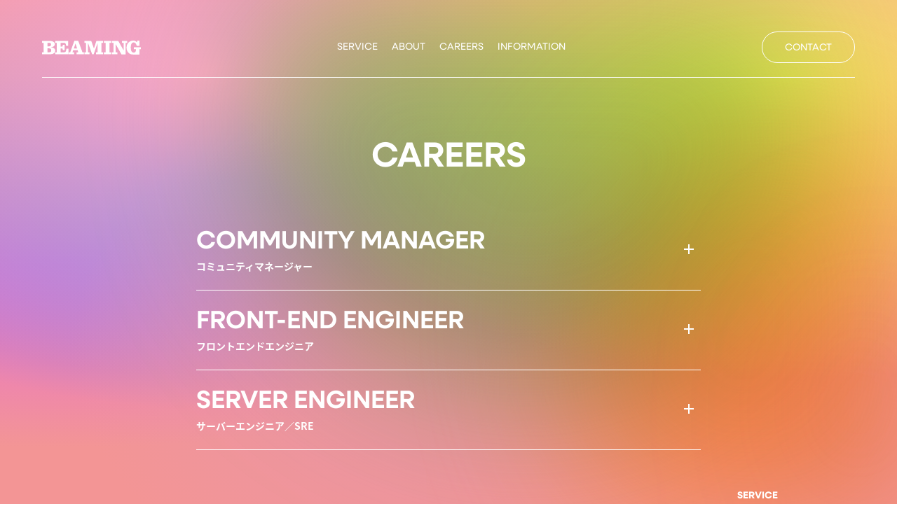

--- FILE ---
content_type: text/html; charset=UTF-8
request_url: https://beaming.jp/career/
body_size: 39999
content:
<html lang="ja">
<head>
<!-- Google Tag Manager -->
<script>(function(w,d,s,l,i){w[l]=w[l]||[];w[l].push({'gtm.start':new Date().getTime(),event:'gtm.js'});var f=d.getElementsByTagName(s)[0],j=d.createElement(s),dl=l!='dataLayer'?'&l='+l:'';j.async=true;j.src='https://www.googletagmanager.com/gtm.js?id='+i+dl;f.parentNode.insertBefore(j,f);})(window,document,'script','dataLayer','GTM-K5849SQ');</script>
<!-- End Google Tag Manager -->
	<meta charset="utf-8">
	<meta http-equiv="X-UA-Compatible" content="IE=edge" />
	<title>CAREER | 株式会社BEAMING</title>
	<meta name="viewport" content="width=device-width, initial-scale=1, shrink-to-fit=no">
<meta name="msapplication-square70x70logo" content="https://beaming.jp/wp-content/themes/beaming2024/favicon/site-tile-70x70.png">
<meta name="msapplication-square150x150logo" content="https://beaming.jp/wp-content/themes/beaming2024/favicon/site-tile-150x150.png">
<meta name="msapplication-wide310x150logo" content="https://beaming.jp/wp-content/themes/beaming2024/favicon/site-tile-310x150.png">
<meta name="msapplication-square310x310logo" content="https://beaming.jp/wp-content/themes/beaming2024/favicon/site-tile-310x310.png">
<meta name="msapplication-TileColor" content="#0078d7">
<link rel="shortcut icon" type="image/vnd.microsoft.icon" href="https://beaming.jp/wp-content/themes/beaming2024/favicon/favicon.ico">
<link rel="icon" type="image/vnd.microsoft.icon" href="https://beaming.jp/wp-content/themes/beaming2024/favicon/favicon.ico">
<link rel="apple-touch-icon" sizes="57x57" href="https://beaming.jp/wp-content/themes/beaming2024/favicon/apple-touch-icon-57x57.png">
<link rel="apple-touch-icon" sizes="60x60" href="https://beaming.jp/wp-content/themes/beaming2024/favicon/apple-touch-icon-60x60.png">
<link rel="apple-touch-icon" sizes="72x72" href="https://beaming.jp/wp-content/themes/beaming2024/favicon/apple-touch-icon-72x72.png">
<link rel="apple-touch-icon" sizes="76x76" href="https://beaming.jp/wp-content/themes/beaming2024/favicon/apple-touch-icon-76x76.png">
<link rel="apple-touch-icon" sizes="114x114" href="https://beaming.jp/wp-content/themes/beaming2024/favicon/apple-touch-icon-114x114.png">
<link rel="apple-touch-icon" sizes="120x120" href="https://beaming.jp/wp-content/themes/beaming2024/favicon/apple-touch-icon-120x120.png">
<link rel="apple-touch-icon" sizes="144x144" href="https://beaming.jp/wp-content/themes/beaming2024/favicon/apple-touch-icon-144x144.png">
<link rel="apple-touch-icon" sizes="152x152" href="https://beaming.jp/wp-content/themes/beaming2024/favicon/apple-touch-icon-152x152.png">
<link rel="apple-touch-icon" sizes="180x180" href="https://beaming.jp/wp-content/themes/beaming2024/favicon/apple-touch-icon-180x180.png">
<link rel="icon" type="image/png" sizes="36x36" href="https://beaming.jp/wp-content/themes/beaming2024/favicon/android-chrome-36x36.png">
<link rel="icon" type="image/png" sizes="48x48" href="https://beaming.jp/wp-content/themes/beaming2024/favicon/android-chrome-48x48.png">
<link rel="icon" type="image/png" sizes="72x72" href="https://beaming.jp/wp-content/themes/beaming2024/favicon/android-chrome-72x72.png">
<link rel="icon" type="image/png" sizes="96x96" href="https://beaming.jp/wp-content/themes/beaming2024/favicon/android-chrome-96x96.png">
<link rel="icon" type="image/png" sizes="128x128" href="https://beaming.jp/wp-content/themes/beaming2024/favicon/android-chrome-128x128.png">
<link rel="icon" type="image/png" sizes="144x144" href="https://beaming.jp/wp-content/themes/beaming2024/favicon/android-chrome-144x144.png">
<link rel="icon" type="image/png" sizes="152x152" href="https://beaming.jp/wp-content/themes/beaming2024/favicon/android-chrome-152x152.png">
<link rel="icon" type="image/png" sizes="192x192" href="https://beaming.jp/wp-content/themes/beaming2024/favicon/android-chrome-192x192.png">
<link rel="icon" type="image/png" sizes="256x256" href="https://beaming.jp/wp-content/themes/beaming2024/favicon/android-chrome-256x256.png">
<link rel="icon" type="image/png" sizes="384x384" href="https://beaming.jp/wp-content/themes/beaming2024/favicon/android-chrome-384x384.png">
<link rel="icon" type="image/png" sizes="512x512" href="https://beaming.jp/wp-content/themes/beaming2024/favicon/android-chrome-512x512.png">
<link rel="icon" type="image/png" sizes="36x36" href="https://beaming.jp/wp-content/themes/beaming2024/favicon/icon-36x36.png">
<link rel="icon" type="image/png" sizes="48x48" href="https://beaming.jp/wp-content/themes/beaming2024/favicon/icon-48x48.png">
<link rel="icon" type="image/png" sizes="72x72" href="https://beaming.jp/wp-content/themes/beaming2024/favicon/icon-72x72.png">
<link rel="icon" type="image/png" sizes="96x96" href="https://beaming.jp/wp-content/themes/beaming2024/favicon/icon-96x96.png">
<link rel="icon" type="image/png" sizes="128x128" href="https://beaming.jp/wp-content/themes/beaming2024/favicon/icon-128x128.png">
<link rel="icon" type="image/png" sizes="144x144" href="https://beaming.jp/wp-content/themes/beaming2024/favicon/icon-144x144.png">
<link rel="icon" type="image/png" sizes="152x152" href="https://beaming.jp/wp-content/themes/beaming2024/favicon/icon-152x152.png">
<link rel="icon" type="image/png" sizes="160x160" href="https://beaming.jp/wp-content/themes/beaming2024/favicon/icon-160x160.png">
<link rel="icon" type="image/png" sizes="192x192" href="https://beaming.jp/wp-content/themes/beaming2024/favicon/icon-192x192.png">
<link rel="icon" type="image/png" sizes="196x196" href="https://beaming.jp/wp-content/themes/beaming2024/favicon/icon-196x196.png">
<link rel="icon" type="image/png" sizes="256x256" href="https://beaming.jp/wp-content/themes/beaming2024/favicon/icon-256x256.png">
<link rel="icon" type="image/png" sizes="384x384" href="https://beaming.jp/wp-content/themes/beaming2024/favicon/icon-384x384.png">
<link rel="icon" type="image/png" sizes="512x512" href="https://beaming.jp/wp-content/themes/beaming2024/favicon/icon-512x512.png">
<link rel="icon" type="image/png" sizes="16x16" href="https://beaming.jp/wp-content/themes/beaming2024/favicon/icon-16x16.png">
<link rel="icon" type="image/png" sizes="24x24" href="https://beaming.jp/wp-content/themes/beaming2024/favicon/icon-24x24.png">
<link rel="icon" type="image/png" sizes="32x32" href="https://beaming.jp/wp-content/themes/beaming2024/favicon/icon-32x32.png">
	<script>
	  (function(d) {
	    var config = {
	      kitId: 'thr3vaz',
	      scriptTimeout: 3000,
	      async: true
	    },
	    h=d.documentElement,t=setTimeout(function(){h.className=h.className.replace(/\bwf-loading\b/g,"")+" wf-inactive";},config.scriptTimeout),tk=d.createElement("script"),f=false,s=d.getElementsByTagName("script")[0],a;h.className+=" wf-loading";tk.src='https://use.typekit.net/'+config.kitId+'.js';tk.async=true;tk.onload=tk.onreadystatechange=function(){a=this.readyState;if(f||a&&a!="complete"&&a!="loaded")return;f=true;clearTimeout(t);try{Typekit.load(config)}catch(e){}};s.parentNode.insertBefore(tk,s)
	  })(document);
	</script>
	<link href="https://beaming.jp/wp-content/themes/beaming2024/assets/css/reset.css" rel="stylesheet" />
	<link rel="stylesheet" href="https://beaming.jp/wp-content/themes/beaming2024/style.css?240830">
	<meta name='robots' content='max-image-preview:large' />

<!-- All In One SEO Pack 3.7.1[521,528] -->
<script type="application/ld+json" class="aioseop-schema">{"@context":"https://schema.org","@graph":[{"@type":"Organization","@id":"https://beaming.jp/#organization","url":"https://beaming.jp/","name":"株式会社BEAMING","sameAs":[]},{"@type":"WebSite","@id":"https://beaming.jp/#website","url":"https://beaming.jp/","name":"株式会社BEAMING","publisher":{"@id":"https://beaming.jp/#organization"},"potentialAction":{"@type":"SearchAction","target":"https://beaming.jp/?s={search_term_string}","query-input":"required name=search_term_string"}},{"@type":"WebPage","@id":"https://beaming.jp/career/#webpage","url":"https://beaming.jp/career/","inLanguage":"ja","name":"CAREER","isPartOf":{"@id":"https://beaming.jp/#website"},"breadcrumb":{"@id":"https://beaming.jp/career/#breadcrumblist"},"datePublished":"2024-03-19T22:23:37+09:00","dateModified":"2024-03-27T15:22:53+09:00"},{"@type":"BreadcrumbList","@id":"https://beaming.jp/career/#breadcrumblist","itemListElement":[{"@type":"ListItem","position":1,"item":{"@type":"WebPage","@id":"https://beaming.jp/","url":"https://beaming.jp/","name":"株式会社BEAMING｜STAN"}},{"@type":"ListItem","position":2,"item":{"@type":"WebPage","@id":"https://beaming.jp/career/","url":"https://beaming.jp/career/","name":"CAREER"}}]}]}</script>
<link rel="canonical" href="https://beaming.jp/career/" />
<meta property="og:type" content="article" />
<meta property="og:title" content="CAREER | 株式会社BEAMING" />
<meta property="og:url" content="https://beaming.jp/career/" />
<meta property="og:site_name" content="株式会社BEAMING" />
<meta property="og:image" content="https://beaming.jp/wp-content/uploads/2024/03/ogp.png" />
<meta property="article:published_time" content="2024-03-19T22:23:37Z" />
<meta property="article:modified_time" content="2024-03-27T15:22:53Z" />
<meta property="og:image:secure_url" content="https://beaming.jp/wp-content/uploads/2024/03/ogp.png" />
<meta name="twitter:card" content="summary" />
<meta name="twitter:title" content="CAREER | 株式会社BEAMING" />
<meta name="twitter:image" content="https://beaming.jp/wp-content/uploads/2024/03/ogp.png" />
<!-- All In One SEO Pack -->
<script type="text/javascript">
/* <![CDATA[ */
window._wpemojiSettings = {"baseUrl":"https:\/\/s.w.org\/images\/core\/emoji\/15.0.3\/72x72\/","ext":".png","svgUrl":"https:\/\/s.w.org\/images\/core\/emoji\/15.0.3\/svg\/","svgExt":".svg","source":{"concatemoji":"https:\/\/beaming.jp\/wp-includes\/js\/wp-emoji-release.min.js?ver=6.5.7"}};
/*! This file is auto-generated */
!function(i,n){var o,s,e;function c(e){try{var t={supportTests:e,timestamp:(new Date).valueOf()};sessionStorage.setItem(o,JSON.stringify(t))}catch(e){}}function p(e,t,n){e.clearRect(0,0,e.canvas.width,e.canvas.height),e.fillText(t,0,0);var t=new Uint32Array(e.getImageData(0,0,e.canvas.width,e.canvas.height).data),r=(e.clearRect(0,0,e.canvas.width,e.canvas.height),e.fillText(n,0,0),new Uint32Array(e.getImageData(0,0,e.canvas.width,e.canvas.height).data));return t.every(function(e,t){return e===r[t]})}function u(e,t,n){switch(t){case"flag":return n(e,"\ud83c\udff3\ufe0f\u200d\u26a7\ufe0f","\ud83c\udff3\ufe0f\u200b\u26a7\ufe0f")?!1:!n(e,"\ud83c\uddfa\ud83c\uddf3","\ud83c\uddfa\u200b\ud83c\uddf3")&&!n(e,"\ud83c\udff4\udb40\udc67\udb40\udc62\udb40\udc65\udb40\udc6e\udb40\udc67\udb40\udc7f","\ud83c\udff4\u200b\udb40\udc67\u200b\udb40\udc62\u200b\udb40\udc65\u200b\udb40\udc6e\u200b\udb40\udc67\u200b\udb40\udc7f");case"emoji":return!n(e,"\ud83d\udc26\u200d\u2b1b","\ud83d\udc26\u200b\u2b1b")}return!1}function f(e,t,n){var r="undefined"!=typeof WorkerGlobalScope&&self instanceof WorkerGlobalScope?new OffscreenCanvas(300,150):i.createElement("canvas"),a=r.getContext("2d",{willReadFrequently:!0}),o=(a.textBaseline="top",a.font="600 32px Arial",{});return e.forEach(function(e){o[e]=t(a,e,n)}),o}function t(e){var t=i.createElement("script");t.src=e,t.defer=!0,i.head.appendChild(t)}"undefined"!=typeof Promise&&(o="wpEmojiSettingsSupports",s=["flag","emoji"],n.supports={everything:!0,everythingExceptFlag:!0},e=new Promise(function(e){i.addEventListener("DOMContentLoaded",e,{once:!0})}),new Promise(function(t){var n=function(){try{var e=JSON.parse(sessionStorage.getItem(o));if("object"==typeof e&&"number"==typeof e.timestamp&&(new Date).valueOf()<e.timestamp+604800&&"object"==typeof e.supportTests)return e.supportTests}catch(e){}return null}();if(!n){if("undefined"!=typeof Worker&&"undefined"!=typeof OffscreenCanvas&&"undefined"!=typeof URL&&URL.createObjectURL&&"undefined"!=typeof Blob)try{var e="postMessage("+f.toString()+"("+[JSON.stringify(s),u.toString(),p.toString()].join(",")+"));",r=new Blob([e],{type:"text/javascript"}),a=new Worker(URL.createObjectURL(r),{name:"wpTestEmojiSupports"});return void(a.onmessage=function(e){c(n=e.data),a.terminate(),t(n)})}catch(e){}c(n=f(s,u,p))}t(n)}).then(function(e){for(var t in e)n.supports[t]=e[t],n.supports.everything=n.supports.everything&&n.supports[t],"flag"!==t&&(n.supports.everythingExceptFlag=n.supports.everythingExceptFlag&&n.supports[t]);n.supports.everythingExceptFlag=n.supports.everythingExceptFlag&&!n.supports.flag,n.DOMReady=!1,n.readyCallback=function(){n.DOMReady=!0}}).then(function(){return e}).then(function(){var e;n.supports.everything||(n.readyCallback(),(e=n.source||{}).concatemoji?t(e.concatemoji):e.wpemoji&&e.twemoji&&(t(e.twemoji),t(e.wpemoji)))}))}((window,document),window._wpemojiSettings);
/* ]]> */
</script>
<style id='wp-emoji-styles-inline-css' type='text/css'>

	img.wp-smiley, img.emoji {
		display: inline !important;
		border: none !important;
		box-shadow: none !important;
		height: 1em !important;
		width: 1em !important;
		margin: 0 0.07em !important;
		vertical-align: -0.1em !important;
		background: none !important;
		padding: 0 !important;
	}
</style>
<link rel='stylesheet' id='wp-block-library-css' href='https://beaming.jp/wp-includes/css/dist/block-library/style.min.css?ver=6.5.7' type='text/css' media='all' />
<style id='wp-block-library-inline-css' type='text/css'>
.has-text-align-justify{text-align:justify;}
</style>
<style id='classic-theme-styles-inline-css' type='text/css'>
/*! This file is auto-generated */
.wp-block-button__link{color:#fff;background-color:#32373c;border-radius:9999px;box-shadow:none;text-decoration:none;padding:calc(.667em + 2px) calc(1.333em + 2px);font-size:1.125em}.wp-block-file__button{background:#32373c;color:#fff;text-decoration:none}
</style>
<style id='global-styles-inline-css' type='text/css'>
body{--wp--preset--color--black: #000000;--wp--preset--color--cyan-bluish-gray: #abb8c3;--wp--preset--color--white: #ffffff;--wp--preset--color--pale-pink: #f78da7;--wp--preset--color--vivid-red: #cf2e2e;--wp--preset--color--luminous-vivid-orange: #ff6900;--wp--preset--color--luminous-vivid-amber: #fcb900;--wp--preset--color--light-green-cyan: #7bdcb5;--wp--preset--color--vivid-green-cyan: #00d084;--wp--preset--color--pale-cyan-blue: #8ed1fc;--wp--preset--color--vivid-cyan-blue: #0693e3;--wp--preset--color--vivid-purple: #9b51e0;--wp--preset--gradient--vivid-cyan-blue-to-vivid-purple: linear-gradient(135deg,rgba(6,147,227,1) 0%,rgb(155,81,224) 100%);--wp--preset--gradient--light-green-cyan-to-vivid-green-cyan: linear-gradient(135deg,rgb(122,220,180) 0%,rgb(0,208,130) 100%);--wp--preset--gradient--luminous-vivid-amber-to-luminous-vivid-orange: linear-gradient(135deg,rgba(252,185,0,1) 0%,rgba(255,105,0,1) 100%);--wp--preset--gradient--luminous-vivid-orange-to-vivid-red: linear-gradient(135deg,rgba(255,105,0,1) 0%,rgb(207,46,46) 100%);--wp--preset--gradient--very-light-gray-to-cyan-bluish-gray: linear-gradient(135deg,rgb(238,238,238) 0%,rgb(169,184,195) 100%);--wp--preset--gradient--cool-to-warm-spectrum: linear-gradient(135deg,rgb(74,234,220) 0%,rgb(151,120,209) 20%,rgb(207,42,186) 40%,rgb(238,44,130) 60%,rgb(251,105,98) 80%,rgb(254,248,76) 100%);--wp--preset--gradient--blush-light-purple: linear-gradient(135deg,rgb(255,206,236) 0%,rgb(152,150,240) 100%);--wp--preset--gradient--blush-bordeaux: linear-gradient(135deg,rgb(254,205,165) 0%,rgb(254,45,45) 50%,rgb(107,0,62) 100%);--wp--preset--gradient--luminous-dusk: linear-gradient(135deg,rgb(255,203,112) 0%,rgb(199,81,192) 50%,rgb(65,88,208) 100%);--wp--preset--gradient--pale-ocean: linear-gradient(135deg,rgb(255,245,203) 0%,rgb(182,227,212) 50%,rgb(51,167,181) 100%);--wp--preset--gradient--electric-grass: linear-gradient(135deg,rgb(202,248,128) 0%,rgb(113,206,126) 100%);--wp--preset--gradient--midnight: linear-gradient(135deg,rgb(2,3,129) 0%,rgb(40,116,252) 100%);--wp--preset--font-size--small: 13px;--wp--preset--font-size--medium: 20px;--wp--preset--font-size--large: 36px;--wp--preset--font-size--x-large: 42px;--wp--preset--spacing--20: 0.44rem;--wp--preset--spacing--30: 0.67rem;--wp--preset--spacing--40: 1rem;--wp--preset--spacing--50: 1.5rem;--wp--preset--spacing--60: 2.25rem;--wp--preset--spacing--70: 3.38rem;--wp--preset--spacing--80: 5.06rem;--wp--preset--shadow--natural: 6px 6px 9px rgba(0, 0, 0, 0.2);--wp--preset--shadow--deep: 12px 12px 50px rgba(0, 0, 0, 0.4);--wp--preset--shadow--sharp: 6px 6px 0px rgba(0, 0, 0, 0.2);--wp--preset--shadow--outlined: 6px 6px 0px -3px rgba(255, 255, 255, 1), 6px 6px rgba(0, 0, 0, 1);--wp--preset--shadow--crisp: 6px 6px 0px rgba(0, 0, 0, 1);}:where(.is-layout-flex){gap: 0.5em;}:where(.is-layout-grid){gap: 0.5em;}body .is-layout-flex{display: flex;}body .is-layout-flex{flex-wrap: wrap;align-items: center;}body .is-layout-flex > *{margin: 0;}body .is-layout-grid{display: grid;}body .is-layout-grid > *{margin: 0;}:where(.wp-block-columns.is-layout-flex){gap: 2em;}:where(.wp-block-columns.is-layout-grid){gap: 2em;}:where(.wp-block-post-template.is-layout-flex){gap: 1.25em;}:where(.wp-block-post-template.is-layout-grid){gap: 1.25em;}.has-black-color{color: var(--wp--preset--color--black) !important;}.has-cyan-bluish-gray-color{color: var(--wp--preset--color--cyan-bluish-gray) !important;}.has-white-color{color: var(--wp--preset--color--white) !important;}.has-pale-pink-color{color: var(--wp--preset--color--pale-pink) !important;}.has-vivid-red-color{color: var(--wp--preset--color--vivid-red) !important;}.has-luminous-vivid-orange-color{color: var(--wp--preset--color--luminous-vivid-orange) !important;}.has-luminous-vivid-amber-color{color: var(--wp--preset--color--luminous-vivid-amber) !important;}.has-light-green-cyan-color{color: var(--wp--preset--color--light-green-cyan) !important;}.has-vivid-green-cyan-color{color: var(--wp--preset--color--vivid-green-cyan) !important;}.has-pale-cyan-blue-color{color: var(--wp--preset--color--pale-cyan-blue) !important;}.has-vivid-cyan-blue-color{color: var(--wp--preset--color--vivid-cyan-blue) !important;}.has-vivid-purple-color{color: var(--wp--preset--color--vivid-purple) !important;}.has-black-background-color{background-color: var(--wp--preset--color--black) !important;}.has-cyan-bluish-gray-background-color{background-color: var(--wp--preset--color--cyan-bluish-gray) !important;}.has-white-background-color{background-color: var(--wp--preset--color--white) !important;}.has-pale-pink-background-color{background-color: var(--wp--preset--color--pale-pink) !important;}.has-vivid-red-background-color{background-color: var(--wp--preset--color--vivid-red) !important;}.has-luminous-vivid-orange-background-color{background-color: var(--wp--preset--color--luminous-vivid-orange) !important;}.has-luminous-vivid-amber-background-color{background-color: var(--wp--preset--color--luminous-vivid-amber) !important;}.has-light-green-cyan-background-color{background-color: var(--wp--preset--color--light-green-cyan) !important;}.has-vivid-green-cyan-background-color{background-color: var(--wp--preset--color--vivid-green-cyan) !important;}.has-pale-cyan-blue-background-color{background-color: var(--wp--preset--color--pale-cyan-blue) !important;}.has-vivid-cyan-blue-background-color{background-color: var(--wp--preset--color--vivid-cyan-blue) !important;}.has-vivid-purple-background-color{background-color: var(--wp--preset--color--vivid-purple) !important;}.has-black-border-color{border-color: var(--wp--preset--color--black) !important;}.has-cyan-bluish-gray-border-color{border-color: var(--wp--preset--color--cyan-bluish-gray) !important;}.has-white-border-color{border-color: var(--wp--preset--color--white) !important;}.has-pale-pink-border-color{border-color: var(--wp--preset--color--pale-pink) !important;}.has-vivid-red-border-color{border-color: var(--wp--preset--color--vivid-red) !important;}.has-luminous-vivid-orange-border-color{border-color: var(--wp--preset--color--luminous-vivid-orange) !important;}.has-luminous-vivid-amber-border-color{border-color: var(--wp--preset--color--luminous-vivid-amber) !important;}.has-light-green-cyan-border-color{border-color: var(--wp--preset--color--light-green-cyan) !important;}.has-vivid-green-cyan-border-color{border-color: var(--wp--preset--color--vivid-green-cyan) !important;}.has-pale-cyan-blue-border-color{border-color: var(--wp--preset--color--pale-cyan-blue) !important;}.has-vivid-cyan-blue-border-color{border-color: var(--wp--preset--color--vivid-cyan-blue) !important;}.has-vivid-purple-border-color{border-color: var(--wp--preset--color--vivid-purple) !important;}.has-vivid-cyan-blue-to-vivid-purple-gradient-background{background: var(--wp--preset--gradient--vivid-cyan-blue-to-vivid-purple) !important;}.has-light-green-cyan-to-vivid-green-cyan-gradient-background{background: var(--wp--preset--gradient--light-green-cyan-to-vivid-green-cyan) !important;}.has-luminous-vivid-amber-to-luminous-vivid-orange-gradient-background{background: var(--wp--preset--gradient--luminous-vivid-amber-to-luminous-vivid-orange) !important;}.has-luminous-vivid-orange-to-vivid-red-gradient-background{background: var(--wp--preset--gradient--luminous-vivid-orange-to-vivid-red) !important;}.has-very-light-gray-to-cyan-bluish-gray-gradient-background{background: var(--wp--preset--gradient--very-light-gray-to-cyan-bluish-gray) !important;}.has-cool-to-warm-spectrum-gradient-background{background: var(--wp--preset--gradient--cool-to-warm-spectrum) !important;}.has-blush-light-purple-gradient-background{background: var(--wp--preset--gradient--blush-light-purple) !important;}.has-blush-bordeaux-gradient-background{background: var(--wp--preset--gradient--blush-bordeaux) !important;}.has-luminous-dusk-gradient-background{background: var(--wp--preset--gradient--luminous-dusk) !important;}.has-pale-ocean-gradient-background{background: var(--wp--preset--gradient--pale-ocean) !important;}.has-electric-grass-gradient-background{background: var(--wp--preset--gradient--electric-grass) !important;}.has-midnight-gradient-background{background: var(--wp--preset--gradient--midnight) !important;}.has-small-font-size{font-size: var(--wp--preset--font-size--small) !important;}.has-medium-font-size{font-size: var(--wp--preset--font-size--medium) !important;}.has-large-font-size{font-size: var(--wp--preset--font-size--large) !important;}.has-x-large-font-size{font-size: var(--wp--preset--font-size--x-large) !important;}
.wp-block-navigation a:where(:not(.wp-element-button)){color: inherit;}
:where(.wp-block-post-template.is-layout-flex){gap: 1.25em;}:where(.wp-block-post-template.is-layout-grid){gap: 1.25em;}
:where(.wp-block-columns.is-layout-flex){gap: 2em;}:where(.wp-block-columns.is-layout-grid){gap: 2em;}
.wp-block-pullquote{font-size: 1.5em;line-height: 1.6;}
</style>
<link rel='stylesheet' id='contact-form-7-css' href='https://beaming.jp/wp-content/plugins/contact-form-7/includes/css/styles.css?ver=5.9.3' type='text/css' media='all' />
<link rel='stylesheet' id='cf7msm_styles-css' href='https://beaming.jp/wp-content/plugins/contact-form-7-multi-step-module-premium/resources/cf7msm.css?ver=4.3.1' type='text/css' media='all' />
<link rel='stylesheet' id='jetpack-top-posts-widget-css' href='https://beaming.jp/wp-content/plugins/jetpack/modules/widgets/top-posts/style.css?ver=20141013' type='text/css' media='all' />
<script type="text/javascript" src="https://beaming.jp/wp-includes/js/jquery/jquery.min.js?ver=3.7.1" id="jquery-core-js"></script>
<script type="text/javascript" src="https://beaming.jp/wp-includes/js/jquery/jquery-migrate.min.js?ver=3.4.1" id="jquery-migrate-js"></script>
<link rel="https://api.w.org/" href="https://beaming.jp/wp-json/" /><link rel="alternate" type="application/json" href="https://beaming.jp/wp-json/wp/v2/pages/3478" /><link rel="EditURI" type="application/rsd+xml" title="RSD" href="https://beaming.jp/xmlrpc.php?rsd" />
<meta name="generator" content="WordPress 6.5.7" />
<link rel='shortlink' href='https://beaming.jp/?p=3478' />
<link rel="alternate" type="application/json+oembed" href="https://beaming.jp/wp-json/oembed/1.0/embed?url=https%3A%2F%2Fbeaming.jp%2Fcareer%2F" />
<link rel="alternate" type="text/xml+oembed" href="https://beaming.jp/wp-json/oembed/1.0/embed?url=https%3A%2F%2Fbeaming.jp%2Fcareer%2F&#038;format=xml" />
<style type='text/css'>img#wpstats{display:none}</style></head>
<body>
<!-- Google Tag Manager (noscript) -->
<noscript><iframe src="
https://www.googletagmanager.com/ns.html?id=GTM-K5849SQ
"
height="0" width="0" style="display:none;visibility:hidden"></iframe></noscript>
<!-- End Google Tag Manager (noscript) -->
<div class="fix_bg"></div>
<header class="container">
	<div>
		<h1 class="logo"><a href="https://beaming.jp"><img src="https://beaming.jp/wp-content/themes/beaming2024/assets/image/common/logo.svg" alt="BEAMING"></a></h1>
		<div class="head_menu_area">
			<ul class="head_menu">
				<li>
					<a href="https://beaming.jp/service/">SERVICE</a>
					<ul class="child">
						<li><a href="https://beaming.jp/service/for-fans/">FOR FANS</a></li>
						<li><a href="https://beaming.jp/service/for-agency/">FOR AGENCY</a></li>
					</ul>
				</li>
				<li><a href="https://beaming.jp/about/">ABOUT</a></li>
				<li><a href="https://beaming.jp/career/">CAREERS</a></li>
				<li><a href="https://beaming.jp/information/">INFORMATION</a></li>
			</ul>
		</div>
		<div class="head_contact btn pc_only"><a href="https://beaming.jp/contact/">CONTACT</a></div>
	</div>
</header>
<div class="float_head">
	<div>
		<div class="logo"><a href="https://beaming.jp"><img src="https://beaming.jp/wp-content/themes/beaming2024/assets/image/common/logo.svg" alt="BEAMING"></a></div>
		<div id="switchBtnArea">
			<small>MENU</small>
			<a href="javascript:void(0);" class="switchBtn"><span></span><span></span></a>
		</div>
		<div class="app_logo"><a href="https://beaming.jp/service/"><img src="https://beaming.jp/wp-content/themes/beaming2024/assets/image/common/app_logo.svg" alt="STAN"></a></div>
	</div>
</div>
<div id="hamburger_warap">
	<div>
		<ul>
			<li>
				<div class="child">
					<a href="https://beaming.jp/service/">SERVICE</a>
					<a href="https://beaming.jp/service/for-fans/">FOR FANS</a>
					<a href="https://beaming.jp/service/for-agency/">FOR AGENCY</a>
				</div>
				<a href="https://beaming.jp/about/">ABOUT</a>
				<a href="https://beaming.jp/career/">CAREERS</a>
				<a href="https://beaming.jp/information/">INFORMATION</a>
				<a href="https://beaming.jp/contact/">CONTACT</a>
				<a href="https://beaming.jp/privacy-policy/" class="small_font">PRIVACY POLICY</a>
				<a href="https://beaming.jp/sns-policy/" class="small_font">SNS利用規約</a>
				<a href="https://beaming.jp/ordercontract/" class="small_font">特定商取引法に基づく表記</a>
			</li>
			<li>GET THE APP  💁</li>
			<li>
				<div class="app_area">
					<div class="app_logo"><a href="https://beaming.jp/service/"><img src="https://beaming.jp/wp-content/themes/beaming2024/assets/image/common/hamburger_app_logo.svg" alt="STAN"></a></div>
					<div class="app_link"><a href="https://apps.apple.com/us/app/stan/id6467592831" target="_blnak"><img class="apple" src="https://beaming.jp/wp-content/themes/beaming2024/assets/image/common/apple_link.svg" alt="APPLE"></a><a href="https://play.google.com/store/apps/details?id=com.stanfandom.stan" target="_blnak"><img class="google" src="https://beaming.jp/wp-content/themes/beaming2024/assets/image/common/google_link.svg" alt="GOOGLE"></a></div>
				</div>
			</li>
		</ul>
		<div class="copyright">© 2024 BEAMING CO., Ltd.</div>
		<div class="hamburger_bg"></div>
	</div>
</div>
<main><link href="https://beaming.jp/wp-content/themes/beaming2024/assets/css/recruit.css" rel="stylesheet" />
<section id="career">
	<div class="container">
		<h2>CAREERS</h2>
		<div class="container720">
			<div class="career_wrap" id="career3477">
				<a href="javascript:void(0);"><h3><span>COMMUNITY MANAGER</span>コミュニティマネージャー</h3></a>
				<div class="detail_area">
						<dl>
							<dt>【仕事内容】</dt>
							<dd>
								ファンダムの「リーダー代行」または「リーダーのサポート役」として、コミュニティの運営を担います。具体的には、ファンダム発企画の実現に向けて、マネジメント事務所等の権利者や外部協力パートナーとの協議・調整、立ち上がり初期のファンダムにおいては、企画の取りまとめやファンダム活動の実行指南など、コミュニティのファシリテーションも行います。また、ファンダム運営実務を通じた、開発チームへのインプットやファンダム未導入のマネジメント事務所等に対する、ファンダム活動の事例紹介や導入メリット等の説明も行います。<br />
							</dd>
						</dl>
						<dl>
							<dt>【応募資格】</dt>
							<dd>
								＜求める経験・スキル＞<br />
・人とのコミュニケーションが好き / 得意な方<br />
・自分で考えて自分で企画ができる方<br />
・Word、Excel、PowerPointの使用スキル（ビジネスレベル）<br />
<br />
＜歓迎する経験・スキル＞<br />
・ファンダムや趣味コミュニティ等でリーダーや運営メンバーの経験がある方<br />
・エンタメ業界での実務経験が2年以上ある方<br />
・B to B領域での営業経験が2年以上ある方<br />
・デジタルサービスの開発 / 運営に関する基礎知識							</dd>
						</dl>
						<dl>
							<dt>【待遇】</dt>
							<dd>
								・給与は能力・経験、前職での年収を考慮して決定します<br />
・ストックオプション制度<br />
・交通費支給・各種社会保険（ 厚生年金 / 健康保険 / 雇用保険 / 労災保険 ）<br />
							</dd>
						</dl>
						<dl>
							<dt>【勤務地】</dt>
							<dd>
								・基本的にリモート勤務<br />
*状況によって「本社（東京・渋谷区）」や「担当得意先」での対面稼働が必要になる場合もあります。<br />
							</dd>
						</dl>
					<div class="btn"><a href="https://beaming.jp/contact/">エントリー</a></div>
				</div>
			</div>
			<div class="career_wrap" id="career3489">
				<a href="javascript:void(0);"><h3><span>FRONT-END ENGINEER</span>フロントエンドエンジニア</h3></a>
				<div class="detail_area">
						<dl>
							<dt>【仕事内容】</dt>
							<dd>
								ディレクター、デザイナー、その他エンジニアと協力し、さらにユーザーの声を取り込みながら最高のUXを実装、そして新しい経済圏・コミュニティ・コンテンツの創出を実現する。STANのUIの実装を担当していただきます。<br />
							</dd>
						</dl>
						<dl>
							<dt>【開発方針】</dt>
							<dd>
								優先順位や実装方針をCTOやチームメンバーと話し合い納得のうえで仕事を進めます。<br />
急成長中のサービスのため、価値創造のための最短ルートをつねに考えていきます。<br />
将来の瞬発力を損なう技術的負債を最低限にコントロールしていきます。<br />
							</dd>
						</dl>
						<dl>
							<dt>【開発フロー】</dt>
							<dd>
								要件の理解、実現可否の議論、実装方針の策定<br />
必要に応じてPoCの実施<br />
1～2週間単位のスプリントの中で機能開発<br />
コードはGithubで管理し、プルリクエストベースのチーム開発<br />
ユニットテスト・ビルド・デプロイはCircleCIで自動化<br />
随時振り返りを実施し課題を可視化<br />
							</dd>
						</dl>
						<dl>
							<dt>【技術・ツール】</dt>
							<dd>
								フロントエンド TypeScript, React<br />
サーバーサイド TypeScript, Node.js<br />
インフラ AWS, Firebase<br />
データベース DynamoDB<br />
ツール Github, Asana, Slack, etc.<br />
							</dd>
						</dl>
						<dl>
							<dt>【応募資格】</dt>
							<dd>
								＜求める経験・スキル＞<br />
ウェブサービスにかかわる開発経験が概ね２年以上<br />
TypeScriptあるいはJavaScriptを利用した開発経験が概ね１年以上<br />
Reactを利用した開発経験が概ね１年以上<br />
未知の技術にも物怖じせずキャッチアップしてゆく力<br />
チームプレイヤー<br />
 <br />
＜歓迎する経験・スキル＞<br />
動画配信にかかわる知識・実装経験<br />
React以外のフレームワークを利用した開発経験（たとえばVue, Angular）<br />
CI/CD、テストオートメーションに関する知識・実務経験<br />
情報処理技術者資格<br />
							</dd>
						</dl>
						<dl>
							<dt>【待遇】</dt>
							<dd>
								・給与は能力・経験、前職での年収を考慮して決定します<br />
・ストックオプション制度<br />
・交通費支給<br />
・各種社会保険（ 厚生年金 / 健康保険 / 雇用保険 / 労災保険 ）<br />
							</dd>
						</dl>
						<dl>
							<dt>【勤務地】</dt>
							<dd>
								東京・渋谷区							</dd>
						</dl>
					<div class="btn"><a href="https://beaming.jp/contact/">エントリー</a></div>
				</div>
			</div>
			<div class="career_wrap" id="career3490">
				<a href="javascript:void(0);"><h3><span>SERVER ENGINEER</span>サーバーエンジニア／SRE</h3></a>
				<div class="detail_area">
						<dl>
							<dt>【仕事内容】</dt>
							<dd>
								開発・運用の両面から考えて最善のシステムを設計・実装、そして新しい経済圏・コミュニティ・コンテンツの創出を実現する。APIサーバー・管理機能・クラウドアーキテクチャなどSTANの裏方を幅広く担当していただきます。							</dd>
						</dl>
						<dl>
							<dt>【開発方針】</dt>
							<dd>
								優先順位や実装方針をCTOやチームメンバーと話し合い納得のうえで仕事を進めます。<br />
急成長中のサービスのため、価値創造のための最短ルートをつねに考えていきます。<br />
将来の瞬発力を損なう技術的負債を最低限にコントロールしていきます。<br />
							</dd>
						</dl>
						<dl>
							<dt>【開発フロー】</dt>
							<dd>
								要件の理解、実現可否の議論、実装方針の策定<br />
必要に応じてPoCの実施<br />
1～2週間単位のスプリントの中で機能開発<br />
コードはGithubで管理し、プルリクエストベースのチーム開発<br />
ユニットテスト・ビルド・デプロイはCircleCIで自動化<br />
随時振り返りを実施し課題を可視化<br />
							</dd>
						</dl>
						<dl>
							<dt>【技術・ツール】</dt>
							<dd>
								フロントエンド TypeScript, React<br />
サーバーサイド TypeScript, Node.js<br />
インフラ AWS, Firebase<br />
データベース DynamoDB<br />
ツール Github, Asana, Slack, etc.<br />
							</dd>
						</dl>
						<dl>
							<dt>【応募資格】</dt>
							<dd>
								＜求める経験・スキル＞<br />
ウェブサービスにかかわる開発経験が概ね２年以上<br />
TypeScriptあるいはJavaScriptを利用した開発経験が概ね１年以上<br />
未知の技術にも物怖じせずキャッチアップしてゆく力<br />
チームプレイヤー<br />
 <br />
＜歓迎する経験・スキル＞<br />
動画配信にかかわる知識・実装経験<br />
TypeScript以外のプログラミング言語の経験（Java, Pythonなど）<br />
Spring, Django などのフレームワークを利用した開発経験（サーバーサイド）<br />
サーバー監視に関する知識・実務経験<br />
CI/CD、テストオートメーションに関する知識・実務経験<br />
AWS, GCP関連の資格<br />
情報処理技術者資格<br />
							</dd>
						</dl>
						<dl>
							<dt>【待遇】</dt>
							<dd>
								・給与は能力・経験、前職での年収を考慮して決定します<br />
・ストックオプション制度<br />
・交通費支給<br />
・各種社会保険（ 厚生年金 / 健康保険 / 雇用保険 / 労災保険 ）<br />
							</dd>
						</dl>
						<dl>
							<dt>【勤務地】</dt>
							<dd>
								東京・渋谷区							</dd>
						</dl>
					<div class="btn"><a href="https://beaming.jp/contact/">エントリー</a></div>
				</div>
			</div>
		</div>
	</div>
</section>
<footer>
	<div class="footer_area container">
		<div class="left">
			<h2>💁GET THE APP</h2>
			<div class="app_logo"><img src="https://beaming.jp/wp-content/themes/beaming2024/assets/image/common/app_logo.svg" alt="STAN"></div>
			<div class="app_link"><a href="https://apps.apple.com/us/app/stan/id6467592831" target="_blnak"><img src="https://beaming.jp/wp-content/themes/beaming2024/assets/image/common/apple_link.svg" alt="APPLE"></a><a href="https://play.google.com/store/apps/details?id=com.stanfandom.stan" target="_blnak"><img src="https://beaming.jp/wp-content/themes/beaming2024/assets/image/common/google_link.svg" alt="GOOGLE"></a></div>
		</div>
		<div class="right">
			<div class="footer_menu">
				<div class="child">
					<a href="https://beaming.jp/service/">SERVICE</a>
					<a href="https://beaming.jp/service/for-fans/">FOR FANS</a>
					<a href="https://beaming.jp/service/for-agency/">FOR AGENCY</a>
				</div>
				<a href="https://beaming.jp/about/">ABOUT</a>
				<a href="https://beaming.jp/career/">CAREERS</a>
				<a href="https://beaming.jp/information/">INFORMATION</a>
				<a href="https://beaming.jp/contact/">CONTACT</a>
				<a class="menu_pp" href="https://beaming.jp/privacy-policy/">PRIVACY POLICY</a>
				<a class="menu_pp" href="https://beaming.jp/sns-policy/">SNS利用規約</a>
				<a class="menu_pp" href="https://beaming.jp/ordercontract/">特定商取引法に基づく表記</a>
			</div>
		</div>
		<div class="copyright">© 2024 BEAMING CO., Ltd.</div>
	</div>
</footer>
</main>
<div class="maru maru01"></div>
<div class="maru maru02"></div>
<div class="maru maru03"></div>
<div class="maru maru04"></div>
<script src="https://ajax.googleapis.com/ajax/libs/jquery/1.11.3/jquery.min.js"></script>
<script src="https://beaming.jp/wp-content/themes/beaming2024/assets/slick/slick.js" type="text/javascript" charset="utf-8"></script>
<script src="https://beaming.jp/wp-content/themes/beaming2024/assets/js/common.js?240824"></script>
<script src="https://beaming.jp/wp-content/themes/beaming2024/assets/js/recruit.js"></script>
<script type="text/javascript" src="https://beaming.jp/wp-content/plugins/contact-form-7/includes/swv/js/index.js?ver=5.9.3" id="swv-js"></script>
<script type="text/javascript" id="contact-form-7-js-extra">
/* <![CDATA[ */
var wpcf7 = {"api":{"root":"https:\/\/beaming.jp\/wp-json\/","namespace":"contact-form-7\/v1"}};
/* ]]> */
</script>
<script type="text/javascript" src="https://beaming.jp/wp-content/plugins/contact-form-7/includes/js/index.js?ver=5.9.3" id="contact-form-7-js"></script>
<script type="text/javascript" id="cf7msm-js-extra">
/* <![CDATA[ */
var cf7msm_posted_data = [];
/* ]]> */
</script>
<script type="text/javascript" src="https://beaming.jp/wp-content/plugins/contact-form-7-multi-step-module-premium/resources/cf7msm.min.js?ver=4.3.1" id="cf7msm-js"></script>
<script type='text/javascript' src='https://stats.wp.com/e-202605.js' async='async' defer='defer'></script>
<script type='text/javascript'>
	_stq = window._stq || [];
	_stq.push([ 'view', {v:'ext',j:'1:9.2.4',blog:'186585031',post:'3478',tz:'9',srv:'beaming.jp'} ]);
	_stq.push([ 'clickTrackerInit', '186585031', '3478' ]);
</script>
</body>
</html>


--- FILE ---
content_type: text/css
request_url: https://beaming.jp/wp-content/themes/beaming2024/style.css?240830
body_size: 15986
content:
/*
Theme Name: beaming2024
*/

@charset "utf-8";

body{
	color:#000;
	font-family:noto-sans-cjk-jp,"游ゴシック体","YuGothic","游ゴシック","Yu Gothic","Hiragino Kaku Gothic ProN","メイリオ",Meiryo,Verdana,sans-serif;
	font-size:15px;
	line-height:1.5;
	word-break: break-all;
	color:#fff;
}

body.on{
	overflow:hidden;
}

.fix_bg{
/*
	background-color:hsla(194,25%,82%,1);
	background-image:
	radial-gradient(at 53% 11%, hsla(240,61%,91%,1) 0px, transparent 50%),
	radial-gradient(at 65% 100%, hsla(121,29%,61%,1) 0px, transparent 50%),
	radial-gradient(at 94% 10%, hsla(304,83%,88%,1) 0px, transparent 50%),
	radial-gradient(at 100% 47%, hsla(336,50%,80%,1) 0px, transparent 50%),
	radial-gradient(at 52% 66%, hsla(144,17%,74%,1) 0px, transparent 50%),
	radial-gradient(at 3% 13%, hsla(53,96%,79%,1) 0px, transparent 50%),
	radial-gradient(at 18% 40%, hsla(55,76%,75%,1) 0px, transparent 50%),
	radial-gradient(at 39% 100%, hsla(121,30%,61%,1) 0px, transparent 50%),
	radial-gradient(at 14% 76%, hsla(70,49%,68%,1) 0px, transparent 50%),
	radial-gradient(at 100% 100%, hsla(40,37%,65%,1) 0px, transparent 50%);
*/
	background-color:hsla(47,100%,74%,1);
	background-image:
	radial-gradient(at 96% 5%, hsla(301,100%,88%,1) 0px, transparent 50%),
	radial-gradient(at 100% 51%, hsla(198,72%,70%,1) 0px, transparent 50%),
	radial-gradient(at 72% 73%, hsla(55,92%,69%,1) 0px, transparent 50%),
	radial-gradient(at 21% 89%, hsla(132,90%,36%,1) 0px, transparent 50%),
	radial-gradient(at 51% 91%, hsla(140,29%,34%,1) 0px, transparent 50%),
	radial-gradient(at 88% 91%, hsla(24,60%,68%,1) 0px, transparent 50%),
	radial-gradient(at 53% 1%, hsla(240,97%,86%,1) 0px, transparent 50%);
	position:fixed;
	left:0;
	top:0;
	width:100%;
	height:100vh;
	pointer-events: none;
}

ul{
	letter-spacing: -.40em; /* 文字間を詰めて隙間を削除する */
}

li{
	letter-spacing: normal; /* 文字間を通常に戻す */
}
a {
	color:#fff;
	-webkit-transition: all 0.4s;
	-moz-transition: all 0.4s;
	-ms-transition: all 0.4s;
	-o-transition: all 0.4s;
	transition: all 0.4s;
	text-decoration:none;
	opacity:1;
	transition:all 0.4s;
}

img{
	max-width:100%;
	height:auto;
	font-size:0;
	vertical-align:top;
}

.clear{
	clear:both;
}

.clearfix_af:after{
	content: "";
	display: block; 
	height: 0; 
	font-size:0;    
	clear: both; 
	visibility:hidden;
}

.clearfix_bf:before{
	content: "";
	display: block; 
	height: 0; 
	font-size:0;    
	clear: both; 
	visibility:hidden;
}
.clearfix_af ,.clearfix_bf{
	display: inline-block;
} 
/* Hides from IE Mac */
* html .clearfix_af{
	height: 1%;
}
.clearfix_af ,.clearfix_bf{
	display:block;
}
/* End Hack */

@keyframes infinity-loop {
  from {
    transform: translateX(0vw);
  }
  to {
    transform: translateX(-100%);
  }
}

@keyframes rotation{
  0%{ transform:rotate(0);}
  100%{ transform:rotate(360deg); }
}

header,
section,
footer{
	position:relative;
	z-index:2;
}

.container{
	max-width:1440px;
	padding:0 60px;
	margin:auto;
	box-sizing:border-box;
	position:relative;
}

.container720{
	max-width:720px;
	margin:auto;
	box-sizing:border-box;
	position:relative;
}

.container800{
	max-width:800px;
	margin:auto;
	box-sizing:border-box;
	position:relative;
}

.container1080{
	max-width:1080px;
	margin:auto;
	box-sizing:border-box;
	position:relative;
}

h2{
	font-family: neulis-sans, sans-serif;
	font-size: 50px;
	font-weight: 600;
	line-height: 140%;
	text-align:center;
	padding-top:80px;
}


header .btn{
	margin-top:0;
}

.btn a{
	display:inline-block;
	font-family: neulis-sans, sans-serif;
	padding:0 32px;
	border:solid 1px #fff;
	border-radius:50px;
	text-align:center;
	font-size:14px;
	height:45px;
	line-height:45px;
}

header{
	text-align:center;
	position:relative;
}

header > div{
	border-bottom:solid 1px #fff;
	display:flex;
	flex-wrap: wrap;
	justify-content:space-between;
	align-items:center;
	padding:45px 0 20px 0;
}

header ul.head_menu{
	display:flex;
	flex-wrap: wrap;
	justify-content:space-between;
}

header ul.head_menu > li{
	font-family: neulis-sans, sans-serif;
	font-size: 14px;
	line-height: 170%;
	margin-right:20px;
	position: relative;
}

header ul.head_menu li ul.child{
	position:absolute;
	left: 0;
	top: 100%;
	text-align: left;
	border-radius: 10px;
	background: rgba(0, 0, 0, 0.10);
	backdrop-filter: blur(2px);
	padding: 16px;
	width: 128px;
	display: none;
}

header ul.head_menu li ul.child a{
	font-size: 14px;
	font-weight: 400;
	line-height: 100%;
	display: block;
}

header ul.head_menu li ul.child li + li{
	padding-top: 10px;
}

.float_head{
	position:fixed;
	width:100%;
	left:0;
	top:10px;
	z-index:99999;
	pointer-events: none;
	opacity:0;
	transition:all 0.4s;
}

.float_head.float_on{
	pointer-events: unset;
	opacity:1;
}

.float_head > div{
	position:relative;
	max-width:1380px;
	margin:auto;
	background:rgba(0,0,0,0.05);
	border-radius:20px;
	display:flex;
	flex-wrap: wrap;
	justify-content:space-between;
	align-items:center;
	padding:10px 30px;
}

.float_head.on > div{
	background:unset;
}

.float_head .app_logo img{
	width:128px;
}

#switchBtnArea {
	position:relative;
	display:flex;
	flex-wrap: wrap;
	justify-content:flex-start;
	align-items:center;
}

#switchBtnArea small{
	margin-right:5px;
	font-family: neulis-sans, sans-serif;
}

#switchBtnArea .switchBtn {
	width: 50px;
	height: 9px;
	display: block;
	position:relative;
	z-index:9999;
}

#switchBtnArea .switchBtn span {
	left: 10%;
	width: 100%;
	height: 1px;
	display: block;
	position: absolute;
	background-color: #fff;
	transition: all 0.2s linear;
}

#switchBtnArea.on  .switchBtn span{
	background-color: #fff;
}

#switchBtnArea .switchBtn span:nth-of-type(1) {top:0;transform: rotate(0);}
#switchBtnArea .switchBtn span:nth-of-type(2) {bottom:0;transform: rotate(0);}

#switchBtnArea .switchBtn.btnClose span:nth-of-type(1) {top:7px;transform: rotate(-25deg);}
#switchBtnArea .switchBtn.btnClose span:nth-of-type(2) {bottom:0;transform: rotate(25deg);}

#hamburger_warap{
	font-family: neulis-sans, sans-serif;
	position:fixed;
	top:0;
	left:0;
	width:100%;
	height:100vh;
	background-color:hsla(194,25%,82%,1);
	background-image:
	radial-gradient(at 53% 11%, hsla(240,61%,91%,1) 0px, transparent 50%),
	radial-gradient(at 65% 100%, hsla(121,29%,61%,1) 0px, transparent 50%),
	radial-gradient(at 94% 10%, hsla(304,83%,88%,1) 0px, transparent 50%),
	radial-gradient(at 100% 47%, hsla(336,50%,80%,1) 0px, transparent 50%),
	radial-gradient(at 52% 66%, hsla(144,17%,74%,1) 0px, transparent 50%),
	radial-gradient(at 3% 13%, hsla(53,96%,79%,1) 0px, transparent 50%),
	radial-gradient(at 18% 40%, hsla(55,76%,75%,1) 0px, transparent 50%),
	radial-gradient(at 39% 100%, hsla(121,30%,61%,1) 0px, transparent 50%),
	radial-gradient(at 14% 76%, hsla(70,49%,68%,1) 0px, transparent 50%),
	radial-gradient(at 100% 100%, hsla(40,37%,65%,1) 0px, transparent 50%);
	z-index:9999;
	pointer-events: none;
	opacity:0;
	transition:all 0.4s;
}

#hamburger_warap.on{
	pointer-events: unset;
	opacity:1;
}

#hamburger_warap > div{
	width:100%;
	height:100vh;
	padding-top:140px;
}

#hamburger_warap .hamburger_bg{
	background:rgba(129,217,148,0.5);
	mix-blend-mode: multiply;
	width:100%;
	height:100vh;
	pointer-events: none;
	position:fixed;
	top:0;
	left:0;
}

#hamburger_warap ul{
	position:relative;
	z-index:2;
}

#hamburger_warap ul li:nth-child(1) a{
	display:block;
	font-size: 32px;
	font-weight: 700;
	line-height: 170%;
}

#hamburger_warap ul li:nth-child(1) .child{
	margin-bottom:10px;
}

#hamburger_warap ul li:nth-child(1) .child a{
	margin-left:15px;
}

#hamburger_warap ul li:nth-child(1) .child a:first-child{
	font-size: 18px;
	font-weight: 700;
	line-height: 170%;
	margin-left:0;
}

#hamburger_warap ul li:nth-child(1) a + a{
	margin-top:10px;
}

#hamburger_warap ul li:nth-child(1) a.small_font{
	font-size: 14px;
	font-weight: 400;
	margin-top:36px;
}

#hamburger_warap ul li:nth-child(1) a.small_font + a{
	margin-top:10px;
}

#hamburger_warap ul li:nth-child(2){
	align-self:center;
	font-size: 18px;
	font-weight: 800;
	line-height: 170%;
	position:absolute;
	left:0;
	right:0;
	text-align:center;
	pointer-events: none;
}

#hamburger_warap ul li .app_area{
	background:rgba(0,0,0,0.05);
	border-radius:50px;
	padding:50px 36px 70px 36px;
}

#hamburger_warap ul li .app_area .app_logo{
	text-align:center;
}

#hamburger_warap ul li .app_area .app_link{
	margin-top:42px;
}

#hamburger_warap ul li .app_area .app_link .apple{
	width:110px;
	margin-right:15px;
}

#hamburger_warap ul li .app_area .app_link .google{
	width:135px;
}

#hamburger_warap .copyright{
	position: absolute;
	left: 0;
	right: 0;
	text-align: center;
	bottom: 50px;
	z-index:2;
}


header ul.head_menu li:last-child{
	margin-right:0;
}

#career .career_wrap{
	border-bottom:solid 1px #fff;
}

#career .career_wrap > a{
	display:block;
	padding-bottom:24px;
}

#career .career_wrap + .career_wrap{
	margin-top:20px;
}

#career .career_wrap h3{
	font-size: 14px;
	font-weight: 700;
	line-height: 140%;
	position:relative;
}

#career .career_wrap h3:before{
	content:"";
	display:block;
	width:14px;
	height:2px;
	background-color:#fff;
	position:absolute;
	top:0;
	bottom:0;
	right:10px;
	margin:auto;
}

#career .career_wrap h3:after{
	content:"";
	display:block;
	width:2px;
	height:14px;
	background-color:#fff;
	position:absolute;
	top:0;
	bottom:0;
	right:16px;
	margin:auto;
	transform: rotate(0deg);
	transition:all 0.4s;
}

#career .career_wrap h3 span{
	display:block;
	font-family: neulis-sans, sans-serif;
	font-size: 36px;
	font-weight: 600;
	line-height: 140%;
}

ul.info_item{
	display:flex;
	flex-wrap: wrap;
	justify-content:flex-start;
}

ul.info_item li{
	width:30%;
	margin-right:5%;
	margin-top:60px;
}

ul.info_item li:nth-child(3n){
	margin-right:0;
}

ul.info_item li .image_area{
	aspect-ratio: 16 / 9;
	background:no-repeat center center;
	background-size:cover;
}

ul.info_item li h3{
	margin-top:10px;
	font-size: 14px;
	font-weight: 500;
	line-height: 160%; 
}

ul.info_item li .category_area{
	margin-top:15px;
}

ul.info_item li .category_area date{
	font-size: 12px;
	font-weight: 400;
}

ul.info_item li .category_area .category{
	margin-left:15px;
	font-size: 12px;
	font-weight: 400;
}

footer{
	margin-bottom:50px;
}

footer .footer_area{
	font-family: neulis-sans, sans-serif;
	padding-top:40px;
	display:flex;
	flex-wrap: wrap;
	justify-content:space-between;
	align-items:flex-end;
}

footer .footer_area h2{
	padding-top:0;
	font-size: 20px;
	font-weight: 800;
	line-height: 170%;
	text-align:left;
}

footer .footer_area .app_logo{
	margin-top:20px;
}

footer .footer_area .app_link{
	margin-top:25px;
}

footer .footer_area .app_link a + a{
	margin-left:12px;
}

footer .footer_area .footer_menu a{
	display:block;
	font-size: 20px;
	font-weight: 700;
	line-height: 170%;
}

footer .footer_area .footer_menu .child a:first-child{
	font-size: 14px;
	margin-left:0;
}

footer .footer_area .footer_menu .child a{
	margin-left: 10px;
}

footer .footer_area .footer_menu a.menu_pp{
	font-size: 14px;
	font-weight: 400;
	line-height: 170%;
}

footer .copyright{
	position:absolute;
	bottom:0;
	left:0;
	right:0;
	text-align:center;
	pointer-events: none;
}

.pagination{
	font-size: 18px;
	font-family: neulis-sans, sans-serif;
	display:flex;
	flex-wrap: wrap;
	justify-content:center;
	margin-top:40px;
}

.pagination li{
	margin-right:10px;
}

.pagination li span{
	border-bottom:solid 1px #fff;
}

.pagination li:last-child{
	margin-right:0;
}


@media only screen and (min-width: 825px) {
	.sp_only{
		display:none !important;
	}

	.tab_only{
		display:none !important;
	}

	.head_contact_pc_hidden{
		display:none;
	}

	ul.info_item li:nth-child(-n + 3){
		margin-top:0;
	}

	#hamburger_warap ul{
		max-width:1080px;
		margin:auto;
		display:flex;
		flex-wrap: wrap;
		justify-content:space-between;
	}

	header{
		text-align:center;
		top: 0;
		width: 100%;
		z-index: 9999;
	}
	
	main{
		padding-bottom:400px;
		position: relative;
		min-height: calc(100vh - 120px);
	}

	footer{
		position:absolute;
		bottom:0;
		width:100%;
	}

}


@media (max-width: 825px) {

	.pc_only{
		display:none !important;
	}

	.tab_only{
		display:block !important;
	}

	.sp_only{
		display:none !important;
	}

	header .logo {
		position:absolute;
		top:30px;
		left:24px;
	}

	header > div{
		border:0;
	}

	header .head_menu_area{
		display: none;
	}

	.float_head > div{
		border-radius:15px;
		padding:20px 20px;
		margin:0 15px;
	}


	.float_head .app_logo{
		display: none;
	}

	#hamburger_warap{
		overflow:scroll;
		padding-bottom:40px;
	}

	#hamburger_warap > div {
		padding-top: 75px;
	}

	#hamburger_warap > div ul{
		margin:0 24px;
	}

	#hamburger_warap ul li:nth-child(2){
		padding-top:60px;
	}

	#hamburger_warap ul li .app_area{
		padding:100px 20px 30px 20px;
		margin-top:30px;
	}

	#hamburger_warap ul li .app_area .app_link{
		text-align:center;
	}

	#hamburger_warap .copyright{
		position:unset;
		margin-top:50px;
	}

}


@media (max-width: 600px) {

	.pc_only{
		display:none !important;
	}

	.tab_only{
		display:none !important;
	}

	.sp_only{
		display:block !important;
	}

	.container{
		padding:0 24px;
	}

	h2 {
		font-size: 30px;
		padding-top: 40px;
	}

	#career .career_wrap h3 span{
		font-size:20px;
	}

	ul.info_item{
		display:block;
	}

	ul.info_item li{
		width:100%;
	}

	ul.info_item li + li{
		margin-top:40px;
	}

	footer{
		margin-bottom:0;
		padding-bottom:50px;
	}

	footer .footer_area {
		padding-bottom: 50px;
		justify-content:flex-start;
		align-items: flex-start;
		flex-direction: column-reverse;
	}

	footer .footer_area .left{
		margin: 40px auto  0 auto;
	}

	footer .footer_area .right{
		margin:auto;
		text-align:center;
	}

	footer .copyright{
		bottom:10px;
		font-size:12px;
	}

	header{
		opacity:0;
	}

	.float_head{
		opacity:1;
		pointer-events: unset;
	}

	.float_head > div{
		background:unset;
	}

	.float_head.float_on > div{
		background: rgba(0, 0, 0, 0.05)
	}

	#hamburger_warap > div ul{
		margin-top: 20px;
		margin-left: 38px;
		margin-right: 38px;
	}

	#hamburger_warap ul li:nth-child(1) a{
		font-size:24px;
		line-height: 130%;
	}

	#hamburger_warap ul li .app_area .app_logo{
		width:180px;
		margin:auto;
	}

	#hamburger_warap ul li .app_area{
		padding-left:15px;
		padding-right:15px;
	}

	#hamburger_warap ul li .app_area .app_link a{
		display:block;
	}

	#hamburger_warap ul li .app_area .app_link a + a{
		margin-top:10px;
	}

	#hamburger_warap ul li .app_area .app_link .apple{
		margin-right:0;
	}

}

.maru{
	width:800px;
	height:800px;
	border-radius:50%;
/*	background-image: linear-gradient(0deg, #D9AFD9 0%, #97D9E1 50%);*/
	-ms-filter: blur(100px);
	filter: blur(100px);
	position:fixed;
	mix-blend-mode:screen;
	opacity:0.8;
}

.maru01{
	background-color: #fcff62;
	animation: open-menu01 30s infinite forwards;
	mix-blend-mode:multiply;
}
.maru02{
	background-color: #9ef283;
	animation: open-menu02 30s infinite forwards;
}
.maru03{
	width:600px;
	height:600px;
	background-color: #ffd3e3;
	animation: open-menu03 30s infinite forwards;
	mix-blend-mode:multiply;
}
.maru04{
	width:500px;
	height:500px;
	background-color: #c78ee9;
	animation: open-menu04 30s infinite forwards;
	mix-blend-mode:multiply;
	opacity:0.2;
}

@keyframes open-menu01 {
   0% {
		left:-500px;
		top:-500px;
  }
  20% {
		top:20vh;
  }
  50% {
		left:100vw;
		top:50vh;
  }
  80% {
		top:20vh;
  }
  100% {
		left:-500px;
		top:-500px;
  }
}

@keyframes open-menu02 {
   0% {
		left:-500px;
		bottom:-500px;
  }
  20% {
		bottom:20vh;
  }
  50% {
		bottom:50vh;
		left:50vw;
  }
  80% {
		bottom:20vh;
  }
  100% {
		left:-500px;
		bottom:-500px;
  }
}

@keyframes open-menu03 {
   0% {
		right:-500px;
		top:-500px;
  }
  20% {
		top:20vh;
  }
  50% {
		top:50vh;
 		right:0;
 }
  80% {
		top:80vh;
  }
  100% {
		right:-500px;
		top:-500px;
  }
}


@keyframes open-menu04 {
   0% {
		right:-500px;
		top:-500px;
  }
  20% {
		right:-500px;
		top:50vh;
  }
  50% {
		top:20vh;
 		right:100vw;
 }
  80% {
		right:-500px;
		top:50vh;
  }
  100% {
		right:-500px;
		top:-500px;
  }
}



--- FILE ---
content_type: text/css
request_url: https://beaming.jp/wp-content/themes/beaming2024/assets/css/recruit.css
body_size: 1120
content:
@charset "utf-8";
.fix_bg{
background-color:hsla(0,80%,77%,1);
background-image:
radial-gradient(at 88% 15%, hsla(50,94%,70%,1) 0px, transparent 50%),
radial-gradient(at 46% 70%, hsla(347,66%,75%,1) 0px, transparent 50%),
radial-gradient(at 23% 14%, hsla(337,100%,83%,1) 0px, transparent 50%),
radial-gradient(at 25% 36%, hsla(224,71%,64%,1) 0px, transparent 50%),
radial-gradient(at 7% 52%, hsla(307,71%,66%,1) 0px, transparent 50%);
}


#career .career_wrap{
	margin-top:60px;
}

#career .career_wrap .detail_area{
	font-size: 16px;
	font-weight: 400;
	line-height: 180%;
	padding-bottom:25px;
	display:none;
}

#career .career_wrap .detail_area dl + dl{
	margin-top:40px;
}

#career .career_wrap .detail_area .btn{
	text-align:center;
	margin-top:25px;
}

#career .career_wrap .detail_area .btn a{
	background:rgba(0,0,0,0.1);
}

#career .career_wrap h3.on:after{
	transform: rotate(-90deg);
}

@media only screen and (min-width: 825px) {


}

@media (max-width: 1050px) {


}

@media (max-width: 825px) {


}
@media (max-width: 600px) {



}

.maru01{
	mix-blend-mode: multiply;
}
.maru02{
	mix-blend-mode: multiply;
}
.maru03{
	mix-blend-mode: multiply;
}
.maru04{
	mix-blend-mode: multiply;
}



--- FILE ---
content_type: image/svg+xml
request_url: https://beaming.jp/wp-content/themes/beaming2024/assets/image/common/hamburger_app_logo.svg
body_size: 11442
content:
<svg width="209" height="304" viewBox="0 0 209 304" fill="none" xmlns="http://www.w3.org/2000/svg">
<g clip-path="url(#clip0_6_405)">
<path d="M178.392 30.5508C158.654 10.8502 132.413 0 104.5 0C76.5867 0 50.3458 10.8502 30.6082 30.5508C10.8706 50.2514 0 76.4431 0 104.304C0 132.165 10.8706 158.357 30.6082 178.057C50.3458 197.758 76.5867 208.608 104.5 208.608C132.413 208.608 158.654 197.758 178.392 178.057C198.129 158.357 209 132.165 209 104.304C209 76.4431 198.129 50.2514 178.392 30.5508ZM31.8666 176.801C12.4685 157.435 1.78417 131.69 1.78417 104.304C1.78417 76.9183 12.4685 51.1728 31.8666 31.8069C46.7319 16.9736 65.3477 7.24311 85.5779 3.5038H85.5986C65.8527 11.1022 51.8071 30.2409 51.8071 52.5942C51.8071 81.5955 75.4483 105.192 104.504 105.192C133.56 105.192 155.417 127.988 155.417 156.01C155.417 184.032 132.579 206.827 104.504 206.827C76.4294 206.827 51.2731 196.163 31.8708 176.797L31.8666 176.801ZM177.133 176.801C162.272 191.639 143.656 201.365 123.422 205.104C143.156 197.498 157.197 178.359 157.197 156.014C157.197 127.013 133.56 103.416 104.5 103.416C75.44 103.416 53.5871 80.6204 53.5871 52.5983C53.5871 24.5762 76.4252 1.78082 104.5 1.78082C132.575 1.78082 157.731 12.4451 177.133 31.811C196.536 51.1769 207.22 76.9224 207.22 104.308C207.22 131.694 196.536 157.44 177.133 176.805V176.801Z" fill="white"/>
<path d="M17.614 297.459C17.614 292.749 19.1084 290.604 22.3124 290.604C25.5165 290.604 26.5514 292.133 26.5514 295.273C26.5514 295.67 26.51 296.207 26.51 296.505H23.5419C23.5626 296.145 23.5626 295.749 23.5626 295.53C23.5626 294.22 23.2438 293.662 22.5277 293.662C21.6708 293.662 21.2734 294.757 21.2734 297.496C21.2734 300.236 21.6501 301.112 22.4863 301.112C23.1818 301.112 23.5005 300.595 23.5005 299.302V299.124H22.3042V297.236H26.5845V303.835H23.7779C23.7986 303.735 23.8565 302.921 23.8565 302.066H23.8358C23.5585 303.397 22.7802 303.996 21.4473 303.996C18.86 303.996 17.6057 302.008 17.6057 297.459H17.614Z" fill="white"/>
<path d="M27.5532 290.208H30.898V303.839H27.5532V290.208Z" fill="white"/>
<path d="M31.7507 298.93C31.7507 295.711 33.1044 293.901 35.9897 293.901C38.875 293.901 40.2493 295.711 40.2493 298.93C40.2493 302.149 38.875 303.958 35.9897 303.958C33.1044 303.958 31.7507 302.169 31.7507 298.93ZM36.9087 298.93C36.9087 297.24 36.6106 296.566 35.9938 296.566C35.377 296.566 35.0997 297.244 35.0997 298.93C35.0997 300.616 35.3977 301.293 35.9938 301.293C36.5899 301.293 36.9087 300.599 36.9087 298.93Z" fill="white"/>
<path d="M49.671 298.732C49.671 302.269 48.574 303.959 46.6864 303.959C45.3741 303.959 44.6373 303.223 44.3558 302.013H44.3351C44.3558 302.988 44.4138 303.781 44.4551 303.839H41.1104V290.208H44.4551V293.766C44.4551 294.261 44.3972 295.117 44.3558 295.654H44.3972C44.6952 294.501 45.4942 293.906 46.7278 293.906C48.661 293.906 49.6752 295.497 49.6752 298.736L49.671 298.732ZM46.3262 298.852C46.3262 297.302 46.0489 296.567 45.4693 296.567C44.7905 296.567 44.4551 297.224 44.4551 298.596V299.529C44.4551 300.682 44.8153 301.298 45.4693 301.298C46.0282 301.298 46.3262 300.542 46.3262 298.852Z" fill="white"/>
<path d="M50.3914 301.257C50.3914 299.53 51.4263 298.513 53.198 298.513H55.0691V297.48C55.0691 296.646 54.829 296.348 54.3323 296.348C53.8355 296.348 53.5954 296.666 53.5954 297.443C53.5954 297.542 53.5954 297.761 53.6161 298.059H50.7308C50.6894 297.86 50.6894 297.542 50.6894 297.245C50.6894 295.08 51.9023 293.906 54.5103 293.906C57.1182 293.906 58.4139 295.336 58.4139 297.782V303.843H55.0691C55.1105 303.505 55.1685 302.633 55.1685 302.133H55.1478C54.9698 303.244 54.353 303.963 52.9993 303.963C51.2069 303.963 50.3914 302.79 50.3914 301.261V301.257ZM55.0691 300.443V300.046H54.1129C53.6741 300.046 53.434 300.385 53.434 300.922C53.434 301.459 53.6948 301.798 54.1294 301.798C54.6883 301.798 55.065 301.401 55.065 300.447L55.0691 300.443Z" fill="white"/>
<path d="M59.5315 290.208H62.8763V303.839H59.5315V290.208Z" fill="white"/>
<path d="M69.686 290.762H76.4543V293.84H73.2875V296.443H75.8375V298.769H73.2875V303.835H69.6819V290.758L69.686 290.762Z" fill="white"/>
<path d="M76.5164 301.257C76.5164 299.53 77.5513 298.513 79.323 298.513H81.1941V297.48C81.1941 296.646 80.954 296.348 80.4573 296.348C79.9605 296.348 79.7204 296.666 79.7204 297.443C79.7204 297.542 79.7204 297.761 79.7411 298.059H76.8558C76.8144 297.86 76.8144 297.542 76.8144 297.245C76.8144 295.08 78.0273 293.906 80.6353 293.906C83.2432 293.906 84.5389 295.336 84.5389 297.782V303.843H81.1941C81.2355 303.505 81.2935 302.633 81.2935 302.133H81.2728C81.0948 303.244 80.478 303.963 79.1243 303.963C77.3319 303.963 76.5164 302.79 76.5164 301.261V301.257ZM81.1941 300.443V300.046H80.2379C79.7991 300.046 79.559 300.385 79.559 300.922C79.559 301.459 79.8156 301.798 80.2544 301.798C80.8133 301.798 81.19 301.401 81.19 300.447L81.1941 300.443Z" fill="white"/>
<path d="M85.4165 294.022H88.782L88.6413 296.468H88.6826C89.0014 294.956 89.6762 293.906 91.3899 293.906C93.2031 293.906 93.9399 295.216 93.9399 297.385V303.843H90.5951V298.121C90.5951 297.344 90.355 297.009 89.8169 297.009C89.1587 297.009 88.782 297.584 88.782 298.757V303.843H85.4165V294.026V294.022Z" fill="white"/>
<path d="M94.772 298.831C94.772 295.493 95.9476 293.902 97.8767 293.902C99.0523 293.902 99.6898 294.361 99.9672 295.174H99.9879V290.208H103.333V303.839H99.9879C100.046 303.364 100.087 302.727 100.145 301.893H100.087C99.8099 303.203 99.1931 303.959 97.8394 303.959C95.8276 303.959 94.772 302.347 94.772 298.831ZM99.9879 299.17V298.335C99.9879 297.203 99.6112 296.567 99.0109 296.567C98.4107 296.567 98.0961 297.083 98.0961 298.872C98.0961 300.662 98.4148 301.298 99.0109 301.298C99.607 301.298 99.9879 300.542 99.9879 299.17Z" fill="white"/>
<path d="M103.792 298.93C103.792 295.711 105.146 293.901 108.031 293.901C110.916 293.901 112.291 295.711 112.291 298.93C112.291 302.149 110.916 303.958 108.031 303.958C105.146 303.958 103.792 302.169 103.792 298.93ZM108.95 298.93C108.95 297.24 108.652 296.566 108.035 296.566C107.419 296.566 107.141 297.244 107.141 298.93C107.141 300.616 107.439 301.293 108.035 301.293C108.631 301.293 108.95 300.599 108.95 298.93Z" fill="white"/>
<path d="M113.11 294.021H116.476L116.376 296.405H116.418C116.695 294.876 117.395 293.901 118.827 293.901C120.259 293.901 121.096 294.558 121.236 296.186H121.257C121.497 294.757 122.292 293.901 123.687 293.901C125.301 293.901 126.138 294.876 126.138 297.298V303.834H122.793V298.07C122.793 297.356 122.594 296.996 122.155 296.996C121.617 296.996 121.298 297.554 121.298 298.707V303.834H117.954V298.07C117.954 297.356 117.755 296.996 117.316 296.996C116.799 296.996 116.48 297.612 116.48 298.785V303.834H113.114V294.017L113.11 294.021Z" fill="white"/>
<path d="M131.631 290.762H135.87C138.817 290.762 140.192 292.253 140.192 295.551C140.192 298.848 138.995 300.261 136.309 300.261H135.232V303.839H131.627V290.762H131.631ZM135.99 297.897C136.685 297.897 136.987 297.34 136.987 295.889C136.987 294.439 136.669 293.844 135.911 293.844H135.236V297.897H135.994H135.99Z" fill="white"/>
<path d="M141.028 290.208H144.373V303.839H141.028V290.208Z" fill="white"/>
<path d="M145.37 301.257C145.37 299.53 146.405 298.513 148.177 298.513H150.048V297.48C150.048 296.646 149.808 296.348 149.311 296.348C148.814 296.348 148.574 296.666 148.574 297.443C148.574 297.542 148.574 297.761 148.595 298.059H145.71C145.668 297.86 145.668 297.542 145.668 297.245C145.668 295.08 146.881 293.906 149.489 293.906C152.097 293.906 153.393 295.336 153.393 297.782V303.843H150.048C150.089 303.505 150.147 302.633 150.147 302.133H150.127C149.949 303.244 149.332 303.963 147.978 303.963C146.186 303.963 145.37 302.79 145.37 301.261V301.257ZM150.048 300.443V300.046H149.092C148.653 300.046 148.413 300.385 148.413 300.922C148.413 301.459 148.674 301.798 149.108 301.798C149.667 301.798 150.044 301.401 150.044 300.447L150.048 300.443Z" fill="white"/>
<path d="M155.007 300.281V296.902H154.014V294.022H154.792C155.251 294.022 155.45 293.782 155.508 293.03L155.628 291.799H158.356V294.026H160.389V296.906H158.356V300.025C158.356 300.86 158.596 301.12 159.391 301.12C159.809 301.12 160.086 301.1 160.248 301.079V303.781C160.049 303.839 159.333 303.959 158.455 303.959C155.889 303.959 155.011 302.587 155.011 300.281H155.007Z" fill="white"/>
<path d="M162.434 296.905H161.419V294.025H162.434V293.092C162.434 290.906 163.63 289.894 165.936 289.894C166.813 289.894 167.488 290.051 167.707 290.154V292.699C167.529 292.641 167.111 292.559 166.714 292.559C166.056 292.559 165.778 292.856 165.778 293.393V294.03H167.848V296.909H165.778V303.847H162.434V296.909V296.905Z" fill="white"/>
<path d="M168.328 298.93C168.328 295.711 169.682 293.901 172.567 293.901C175.453 293.901 176.827 295.711 176.827 298.93C176.827 302.149 175.453 303.958 172.567 303.958C169.682 303.958 168.328 302.169 168.328 298.93ZM173.486 298.93C173.486 297.24 173.188 296.566 172.571 296.566C171.955 296.566 171.677 297.244 171.677 298.93C171.677 300.616 171.975 301.293 172.571 301.293C173.168 301.293 173.486 300.599 173.486 298.93Z" fill="white"/>
<path d="M177.647 294.021H181.012L180.871 296.604H180.913C181.19 295.033 181.728 293.901 183.181 293.901C184.713 293.901 185.313 295.054 185.313 297.418C185.313 298.413 185.255 299.426 185.214 299.921H182.366C182.387 299.463 182.407 298.69 182.407 298.252C182.407 297.339 182.25 297 181.869 297C181.31 297 181.012 297.777 181.012 299.463V303.834H177.647V294.017V294.021Z" fill="white"/>
<path d="M185.971 294.021H189.337L189.238 296.405H189.279C189.556 294.876 190.256 293.901 191.688 293.901C193.121 293.901 193.957 294.558 194.097 296.186H194.118C194.358 294.757 195.153 293.901 196.548 293.901C198.163 293.901 198.999 294.876 198.999 297.298V303.834H195.654V298.07C195.654 297.356 195.455 296.996 195.016 296.996C194.478 296.996 194.16 297.554 194.16 298.707V303.834H190.815V298.07C190.815 297.356 190.616 296.996 190.177 296.996C189.66 296.996 189.341 297.612 189.341 298.785V303.834H185.976V294.017L185.971 294.021Z" fill="white"/>
<path d="M62.9094 246.27H78.3211V277.036H91.9528V246.27H107.365V232.664H62.9094V246.27Z" fill="white"/>
<path d="M140.618 232.664H122.126C114.969 232.664 109.145 238.478 109.145 245.622V277.036H122.776V261.653H138.188V248.047H123.666C123.178 248.047 122.776 247.65 122.776 247.159C122.776 246.667 123.174 246.27 123.666 246.27H139.107C139.583 246.27 139.968 246.654 139.968 247.13V277.036H153.6V245.622C153.6 238.478 147.775 232.664 140.618 232.664Z" fill="white"/>
<path d="M16.6743 247.158C16.6743 251.03 18.1853 254.67 20.9257 257.409C23.6702 260.149 27.3172 261.653 31.196 261.653H46.6077C47.0962 261.653 47.4978 262.049 47.4978 262.541C47.4978 263.033 47.1004 263.43 46.6077 263.43H16.6743V277.04H46.6077C54.6137 277.04 61.1295 270.536 61.1295 262.545C61.1295 254.554 54.6137 248.051 46.6077 248.051H31.2126C30.7241 248.051 30.3226 247.654 30.3226 247.162C30.3226 246.671 30.72 246.274 31.2126 246.274H61.1295V232.668H31.196C23.19 232.668 16.6743 239.171 16.6743 247.162V247.158Z" fill="white"/>
<path d="M186.199 232.664V262.542C186.199 263.029 185.802 263.43 185.309 263.43C184.817 263.43 184.419 263.033 184.419 262.542V247.159C184.419 239.168 177.903 232.664 169.897 232.664C161.891 232.664 155.376 239.168 155.376 247.159V277.036H169.007V247.171C169.007 246.684 169.405 246.283 169.897 246.283C170.39 246.283 170.787 246.679 170.787 247.171V262.537C170.787 270.528 177.303 277.032 185.309 277.032C193.315 277.032 199.831 270.528 199.831 262.537V232.66H186.199V232.664Z" fill="white"/>
</g>
<defs>
<clipPath id="clip0_6_405">
<rect width="209" height="304" fill="white"/>
</clipPath>
</defs>
</svg>


--- FILE ---
content_type: text/plain
request_url: https://www.google-analytics.com/j/collect?v=1&_v=j102&a=594261923&t=pageview&_s=1&dl=https%3A%2F%2Fbeaming.jp%2Fcareer%2F&ul=en-us%40posix&dt=CAREER%20%7C%20%E6%A0%AA%E5%BC%8F%E4%BC%9A%E7%A4%BEBEAMING&sr=1280x720&vp=1280x720&_u=YGBACEABBAAAACAAI~&jid=199082743&gjid=1450055421&cid=800298317.1769463872&tid=UA-70478036-9&_gid=1561112261.1769463872&_r=1&_slc=1&gtm=45He61m1n81K5849SQv835820400za200zd835820400&gcd=13l3l3l3l1l1&dma=0&tag_exp=103116026~103200004~104527906~104528501~104684208~104684211~105391253~115616985~115938466~115938468~116185181~116185182~116682876~117041587&z=826360702
body_size: -449
content:
2,cG-CRN7TBSQ86

--- FILE ---
content_type: image/svg+xml
request_url: https://beaming.jp/wp-content/themes/beaming2024/assets/image/common/app_logo.svg
body_size: 11103
content:
<svg width="212" height="67" viewBox="0 0 212 67" fill="none" xmlns="http://www.w3.org/2000/svg">
<g clip-path="url(#clip0_6_92)">
<path d="M81.1502 54.6777C81.1502 51.3022 82.2213 49.7646 84.5233 49.7646C86.8253 49.7646 87.5683 50.8604 87.5683 53.1114C87.5683 53.3964 87.5394 53.7808 87.5394 53.9951H85.4082C85.4215 53.7388 85.4215 53.4539 85.4215 53.297C85.4215 52.3581 85.1931 51.9583 84.6786 51.9583C84.0643 51.9583 83.7782 52.7425 83.7782 54.7064C83.7782 56.6703 84.0509 57.2977 84.6497 57.2977C85.1509 57.2977 85.3794 56.9266 85.3794 56.001V55.8728H84.5211V54.5209H87.5949V59.2483H85.579C85.5923 59.1777 85.6366 58.5922 85.6366 57.9803H85.6233C85.4237 58.9346 84.8649 59.361 83.9068 59.361C82.0483 59.361 81.1479 57.9361 81.1479 54.6755L81.1502 54.6777Z" fill="white"/>
<path d="M88.2871 49.4795H90.6889V59.2504H88.2871V49.4795Z" fill="white"/>
<path d="M91.3032 55.731C91.3032 53.4247 92.2746 52.1279 94.3482 52.1279C96.4217 52.1279 97.4086 53.4247 97.4086 55.731C97.4086 58.0373 96.4217 59.334 94.3482 59.334C92.2746 59.334 91.3032 58.0528 91.3032 55.731ZM95.0068 55.731C95.0068 54.5204 94.7917 54.0366 94.3482 54.0366C93.9046 54.0366 93.705 54.5204 93.705 55.731C93.705 56.9416 93.9201 57.4254 94.3482 57.4254C94.7762 57.4254 95.0068 56.9261 95.0068 55.731Z" fill="white"/>
<path d="M104.17 55.5879C104.17 58.124 103.383 59.3346 102.026 59.3346C101.083 59.3346 100.553 58.8088 100.354 57.9384H100.34C100.354 58.6365 100.398 59.2064 100.427 59.2484H98.0249V49.4775H100.427V52.0268C100.427 52.3825 100.385 52.9944 100.356 53.3788H100.385C100.6 52.5526 101.172 52.1263 102.057 52.1263C103.443 52.1263 104.172 53.2662 104.172 55.5879H104.17ZM101.768 55.6741C101.768 54.5629 101.569 54.0371 101.154 54.0371C100.668 54.0371 100.424 54.5077 100.424 55.4907V56.1601C100.424 56.9863 100.682 57.4281 101.154 57.4281C101.556 57.4281 101.768 56.8869 101.768 55.6763V55.6741Z" fill="white"/>
<path d="M104.685 57.3974C104.685 56.1581 105.428 55.4313 106.701 55.4313H108.045V54.6912C108.045 54.0925 107.874 53.8805 107.515 53.8805C107.155 53.8805 106.985 54.108 106.985 54.6647C106.985 54.7354 106.985 54.8922 106.998 55.1065H104.924C104.896 54.9651 104.896 54.7354 104.896 54.5233C104.896 52.9703 105.767 52.1309 107.641 52.1309C109.515 52.1309 110.444 53.1559 110.444 54.9077V59.2508H108.042C108.071 59.0078 108.113 58.3826 108.113 58.027H108.1C107.972 58.8245 107.528 59.337 106.557 59.337C105.27 59.337 104.683 58.4975 104.683 57.3996L104.685 57.3974ZM108.045 56.8142V56.5292H107.359C107.044 56.5292 106.874 56.7722 106.874 57.1566C106.874 57.541 107.06 57.784 107.375 57.784C107.776 57.784 108.047 57.499 108.047 56.8164L108.045 56.8142Z" fill="white"/>
<path d="M111.25 49.4795H113.651V59.2504H111.25V49.4795Z" fill="white"/>
<path d="M118.541 49.877H123.402V52.0839H121.129V53.9505H122.959V55.6162H121.129V59.248H118.541V49.877Z" fill="white"/>
<path d="M123.445 57.3974C123.445 56.1581 124.188 55.4313 125.461 55.4313H126.804V54.6912C126.804 54.0925 126.634 53.8805 126.274 53.8805C125.915 53.8805 125.744 54.108 125.744 54.6647C125.744 54.7354 125.744 54.8922 125.758 55.1065H123.684C123.655 54.9651 123.655 54.7354 123.655 54.5233C123.655 52.9703 124.527 52.1309 126.401 52.1309C128.275 52.1309 129.204 53.1559 129.204 54.9077V59.2508H126.802C126.831 59.0078 126.873 58.3826 126.873 58.027H126.86C126.731 58.8245 126.288 59.337 125.316 59.337C124.03 59.337 123.442 58.4975 123.442 57.3996L123.445 57.3974ZM126.804 56.8142V56.5292H126.119C125.804 56.5292 125.633 56.7722 125.633 57.1566C125.633 57.541 125.82 57.784 126.135 57.784C126.536 57.784 126.807 57.499 126.807 56.8164L126.804 56.8142Z" fill="white"/>
<path d="M129.836 52.2121H132.253L132.153 53.964H132.182C132.411 52.8815 132.896 52.126 134.127 52.126C135.429 52.126 135.957 53.0648 135.957 54.6178V59.2459H133.555V55.1436C133.555 54.5891 133.384 54.3461 132.998 54.3461C132.526 54.3461 132.255 54.7592 132.255 55.5987V59.2437H129.838V52.2077L129.836 52.2121Z" fill="white"/>
<path d="M136.556 55.6606C136.556 53.2681 137.398 52.1282 138.787 52.1282C139.629 52.1282 140.089 52.4552 140.288 53.0406H140.301V49.4795H142.703V59.2504H140.301C140.344 58.908 140.372 58.4529 140.417 57.8542H140.375C140.175 58.7953 139.731 59.3365 138.758 59.3365C137.314 59.3365 136.556 58.1834 136.556 55.6628V55.6606ZM140.301 55.9014V55.3027C140.301 54.492 140.029 54.0347 139.601 54.0347C139.173 54.0347 138.942 54.4058 138.942 55.6871C138.942 56.9684 139.17 57.4257 139.601 57.4257C140.031 57.4257 140.301 56.8844 140.301 55.9014Z" fill="white"/>
<path d="M143.034 55.731C143.034 53.4247 144.005 52.1279 146.079 52.1279C148.152 52.1279 149.139 53.4247 149.139 55.731C149.139 58.0373 148.152 59.334 146.079 59.334C144.005 59.334 143.034 58.0528 143.034 55.731ZM146.737 55.731C146.737 54.5204 146.522 54.0366 146.079 54.0366C145.635 54.0366 145.435 54.5204 145.435 55.731C145.435 56.9416 145.651 57.4254 146.079 57.4254C146.507 57.4254 146.737 56.9261 146.737 55.731Z" fill="white"/>
<path d="M149.725 52.2119H152.142L152.071 53.9217H152.1C152.299 52.826 152.801 52.1279 153.83 52.1279C154.859 52.1279 155.46 52.5985 155.559 53.7649H155.573C155.744 52.7399 156.316 52.1279 157.316 52.1279C158.474 52.1279 159.075 52.826 159.075 54.5624V59.2479H156.673V55.1169C156.673 54.6043 156.531 54.3481 156.216 54.3481C155.83 54.3481 155.602 54.7457 155.602 55.5719V59.2457H153.2V55.1146C153.2 54.6021 153.058 54.3459 152.743 54.3459C152.37 54.3459 152.142 54.7877 152.142 55.6272V59.2457H149.725V52.2097V52.2119Z" fill="white"/>
<path d="M163.022 49.877H166.067C168.183 49.877 169.169 50.944 169.169 53.3099C169.169 55.6759 168.311 56.6854 166.382 56.6854H165.61V59.248H163.022V49.877ZM166.153 54.991C166.655 54.991 166.867 54.5934 166.867 53.5529C166.867 52.5124 166.639 52.0861 166.096 52.0861H165.61V54.991H166.153Z" fill="white"/>
<path d="M169.771 49.4795H172.172V59.2504H169.771V49.4795Z" fill="white"/>
<path d="M172.889 57.3974C172.889 56.1581 173.632 55.4313 174.905 55.4313H176.249V54.6912C176.249 54.0925 176.078 53.8805 175.719 53.8805C175.359 53.8805 175.189 54.108 175.189 54.6647C175.189 54.7354 175.189 54.8922 175.202 55.1065H173.128C173.1 54.9651 173.1 54.7354 173.1 54.5233C173.1 52.9703 173.971 52.1309 175.845 52.1309C177.719 52.1309 178.648 53.1559 178.648 54.9077V59.2508H176.247C176.275 59.0078 176.318 58.3826 176.318 58.027H176.304C176.176 58.8245 175.732 59.337 174.761 59.337C173.474 59.337 172.887 58.4975 172.887 57.3996L172.889 57.3974ZM176.249 56.8142V56.5292H175.564C175.249 56.5292 175.078 56.7722 175.078 57.1566C175.078 57.541 175.264 57.784 175.579 57.784C175.98 57.784 176.251 57.499 176.251 56.8164L176.249 56.8142Z" fill="white"/>
<path d="M179.808 56.6989V54.2777H179.094V52.2122H179.65C179.979 52.2122 180.123 52.0421 180.165 51.5008L180.251 50.6172H182.21V52.2122H183.669V54.2777H182.21V56.5133C182.21 57.112 182.38 57.2975 182.953 57.2975C183.252 57.2975 183.454 57.2843 183.567 57.2688V59.2062C183.425 59.2482 182.908 59.3343 182.281 59.3343C180.435 59.3343 179.808 58.3513 179.808 56.6989Z" fill="white"/>
<path d="M185.142 54.2779H184.412V52.2124H185.142V51.5431C185.142 49.9768 186 49.25 187.659 49.25C188.289 49.25 188.774 49.3649 188.932 49.4356V51.2581C188.803 51.2161 188.504 51.1587 188.218 51.1587C187.745 51.1587 187.546 51.3729 187.546 51.7573V52.2124H189.032V54.2779H187.546V59.2484H185.144V54.2779H185.142Z" fill="white"/>
<path d="M189.375 55.731C189.375 53.4247 190.347 52.1279 192.42 52.1279C194.494 52.1279 195.481 53.4247 195.481 55.731C195.481 58.0373 194.494 59.334 192.42 59.334C190.347 59.334 189.375 58.0528 189.375 55.731ZM193.077 55.731C193.077 54.5204 192.862 54.0366 192.418 54.0366C191.975 54.0366 191.775 54.5204 191.775 55.731C191.775 56.9416 191.99 57.4254 192.418 57.4254C192.846 57.4254 193.077 56.9261 193.077 55.731Z" fill="white"/>
<path d="M196.066 52.2121H198.484L198.384 54.0634H198.413C198.612 52.9389 198.998 52.126 200.043 52.126C201.143 52.126 201.573 52.9522 201.573 54.6466C201.573 55.3579 201.531 56.0847 201.502 56.4404H199.457C199.471 56.1134 199.486 55.5567 199.486 55.243C199.486 54.5869 199.371 54.3461 199.1 54.3461C198.701 54.3461 198.486 54.9006 198.486 56.1112V59.2437H196.069V52.2077L196.066 52.2121Z" fill="white"/>
<path d="M202.043 52.2119H204.46L204.389 53.9217H204.418C204.618 52.826 205.119 52.1279 206.148 52.1279C207.177 52.1279 207.778 52.5985 207.878 53.7649H207.891C208.062 52.7399 208.634 52.1279 209.634 52.1279C210.792 52.1279 211.393 52.826 211.393 54.5624V59.2479H208.991V55.1169C208.991 54.6043 208.849 54.3481 208.534 54.3481C208.148 54.3481 207.92 54.7457 207.92 55.5719V59.2457H205.518V55.1146C205.518 54.6021 205.376 54.3459 205.061 54.3459C204.689 54.3459 204.46 54.7877 204.46 55.6272V59.2457H202.043V52.2097V52.2119Z" fill="white"/>
<path d="M113.676 17.9932H124.742V40.0401H134.531V17.9932H145.598V8.24219H113.676V17.9932Z" fill="white"/>
<path d="M169.476 8.24219H156.196C151.055 8.24219 146.875 12.4064 146.875 17.5271V40.0401H156.664V29.0166H167.73V19.2656H157.303C156.95 19.2656 156.664 18.9807 156.664 18.6294C156.664 18.2782 156.95 17.9932 157.303 17.9932H168.389C168.731 17.9932 169.008 18.2693 169.008 18.6095V40.0401H178.797V17.5271C178.797 12.4064 174.617 8.24219 169.476 8.24219Z" fill="white"/>
<path d="M80.4761 18.6292C80.4761 21.4038 81.5605 24.0127 83.5299 25.9744C85.4992 27.9361 88.1184 29.0164 90.9038 29.0164H101.97C102.323 29.0164 102.609 29.3013 102.609 29.6526C102.609 30.0038 102.323 30.2888 101.97 30.2888H80.4761V40.042H101.97C107.721 40.042 112.398 35.3808 112.398 29.6548C112.398 23.9288 107.721 19.2676 101.97 19.2676H90.9149C90.5623 19.2676 90.2762 18.9826 90.2762 18.6314C90.2762 18.2801 90.5623 17.9951 90.9149 17.9951H112.398V8.24414H90.9038C85.1533 8.24414 80.4761 12.9031 80.4761 18.6314V18.6292Z" fill="white"/>
<path d="M202.205 8.24219V29.6529C202.205 30.0041 201.919 30.2891 201.566 30.2891C201.213 30.2891 200.927 30.0041 200.927 29.6529V18.6294C200.927 12.9012 196.25 8.24219 190.5 8.24219C184.749 8.24219 180.072 12.9034 180.072 18.6294V40.0401H189.861V18.6405C189.861 18.2892 190.147 18.0042 190.5 18.0042C190.852 18.0042 191.138 18.2892 191.138 18.6405V29.6529C191.138 35.3811 195.815 40.0401 201.566 40.0401C207.317 40.0401 211.994 35.3789 211.994 29.6529V8.24219H202.205Z" fill="white"/>
<path d="M33.6335 0C15.0911 0 0.00390625 15.0286 0.00390625 33.4989C0.00390625 51.9692 15.0911 66.9978 33.6335 66.9978C52.1759 66.9978 67.2631 51.9692 67.2631 33.4989C67.2631 15.0286 52.1781 0 33.6335 0ZM33.6335 66.0479C15.6167 66.0479 0.957528 51.4479 0.957528 33.4989C0.959746 18.2384 11.5605 5.39464 25.8138 1.8932L25.8337 1.88879C20.3449 4.71423 16.5814 10.4204 16.5814 16.988C16.5814 26.3546 24.2325 33.9761 33.6357 33.9761C42.5133 33.9761 49.7342 41.1689 49.7342 50.012C49.7342 58.855 42.5155 66.0457 33.6424 66.0479H33.6357H33.6335ZM41.4554 65.1046C46.9354 62.2747 50.6878 56.5708 50.6878 50.0098C50.6878 40.6432 43.0366 33.0217 33.6335 33.0217C24.7559 33.0217 17.535 25.8289 17.535 16.9858C17.535 8.14277 24.7581 0.952125 33.6335 0.952125C51.6503 0.952125 66.3072 15.5521 66.3072 33.4989C66.3072 48.7616 55.7065 61.6032 41.4532 65.1046H41.4554Z" fill="white"/>
</g>
<defs>
<clipPath id="clip0_6_92">
<rect width="212" height="67" fill="white"/>
</clipPath>
</defs>
</svg>


--- FILE ---
content_type: application/javascript
request_url: https://beaming.jp/wp-content/themes/beaming2024/assets/js/recruit.js
body_size: 427
content:
$(function() {

	$('#career .career_wrap > a').on('click', function(){
		if ( $(this).find('h3').hasClass("on") ){
			$(this).next('.detail_area').slideUp();
			$('#career .career_wrap a h3').removeClass('on');
		}else{
			$('#career .career_wrap a h3').removeClass('on');
			$(this).next('.detail_area').slideToggle();
			$(this).find('h3').toggleClass('on');
		}
	});


	var first_hash = $(location).attr('hash');
	$(first_hash).find('h3').addClass('on');
	$(first_hash).find('.detail_area').slideDown();

})


--- FILE ---
content_type: image/svg+xml
request_url: https://beaming.jp/wp-content/themes/beaming2024/assets/image/common/logo.svg
body_size: 2442
content:
<svg width="141" height="20" viewBox="0 0 141 20" fill="none" xmlns="http://www.w3.org/2000/svg">
<path d="M0 16.7059H2.36379V3.17646H0V0.470581H10.2825C16.6647 0.470581 18.2012 2.94117 18.2012 5.05882C18.2012 7.17646 16.7829 8.94117 13.0008 9.41176V9.64705C17.0193 10.1176 18.7921 11.6471 18.7921 14.3529C18.7921 17.2941 16.6647 19.5294 10.6371 19.5294H0V16.7059ZM9.69153 8.23529C11.9371 8.23529 12.7645 7.29411 12.7645 5.5294C12.7645 3.88235 12.1735 3.17646 9.80972 3.17646H7.8005V8.23529H9.69153ZM9.69153 16.7059C12.2917 16.7059 13.119 16 13.119 13.7647C13.119 12 12.2917 11.0588 9.57335 11.0588H7.8005V16.7059H9.69153Z" fill="white"/>
<path d="M18.6738 16.7059H21.0376V3.17646H18.6738V0.470581H37.3478V7.5294H34.393C33.8021 3.7647 33.3293 3.17646 30.7292 3.17646H26.4743V8.58823H27.8926C29.3109 8.58823 29.4291 8.23529 29.6654 5.99999H32.2656V13.7647H29.6654C29.4291 11.5294 29.1927 11.1765 27.8926 11.1765H26.4743V16.7059H30.7292C33.8021 16.7059 34.1566 15.6471 34.7476 11.5294H37.7023V19.4118H18.6738V16.7059Z" fill="white"/>
<path d="M50.8216 13.6471H44.4394L43.3757 16.706H45.7394V19.5295H38.0571V16.706H40.1845L46.094 0.353027H51.6489L57.6766 16.706H59.804V19.5295H49.2851V16.706H51.6489L50.8216 13.6471ZM45.3849 11.1766H49.9943L47.7487 4.35303H47.6305L45.3849 11.1766Z" fill="white"/>
<path d="M60.5127 16.7059H62.7583V3.17646H60.5127V0.470581H70.2042L73.9863 11.1765H74.1045L77.532 0.470581H87.1053V3.29411H84.7415V16.7059H87.1053V19.5294H76.941V16.7059H79.3048V3.99999H79.0684L73.6317 19.5294H71.5043L65.8312 3.99999H65.5948V16.7059H67.8404V19.5294H60.5127V16.7059Z" fill="white"/>
<path d="M88.2876 16.7059H90.7696V3.17646H88.2876V0.470581H98.6883V3.29411H96.2063V16.7059H98.6883V19.5294H88.2876V16.7059Z" fill="white"/>
<path d="M105.189 5.29411H104.952V16.7059H107.434V19.5294H99.8701V16.7059H102.116V3.17646H99.8701V0.470581H108.734L116.18 13.5294H116.417V3.17646H113.935V0.470581H121.499V3.29411H119.253V19.6471H113.344L105.189 5.29411Z" fill="white"/>
<path d="M129.772 19.8824C124.453 19.8824 120.553 16 120.553 10C120.553 4.11765 125.044 0 130.008 0C132.49 0 134.145 0.823529 135.327 2.47059L136.036 0.117647H138.991V7.41177H135.091C134.145 4 132.845 2.58824 130.718 2.58824C128.354 2.58824 126.581 4.82353 126.581 9.88235C126.581 14.4706 127.999 17.1765 130.836 17.1765C131.781 17.1765 132.372 16.9412 132.963 16.3529C133.672 15.6471 134.027 14.4706 134.027 12.8235V12.3529H130.954V9.52941H141V12.3529H138.991V20L129.772 19.8824C132.845 19.8824 129.772 19.8824 129.772 19.8824Z" fill="white"/>
</svg>


--- FILE ---
content_type: image/svg+xml
request_url: https://beaming.jp/wp-content/themes/beaming2024/assets/image/common/apple_link.svg
body_size: 13022
content:
<svg width="89" height="32" viewBox="0 0 89 32" fill="none" xmlns="http://www.w3.org/2000/svg">
<g clip-path="url(#clip0_65_612)">
<path d="M81.2086 0H7.79581C7.49599 0 7.19976 0 6.90073 0.0016C6.65042 0.0032 6.40209 0.007848 6.14937 0.01176C5.60035 0.0180814 5.05261 0.065341 4.51093 0.153128C3.97001 0.242826 3.44603 0.411933 2.95672 0.654728C2.46801 0.899577 2.02146 1.21773 1.63327 1.59766C1.24304 1.97651 0.917756 2.41441 0.669923 2.89453C0.421405 3.37369 0.249082 3.88715 0.158906 4.41718C0.067872 4.94655 0.0188859 5.48202 0.0123871 6.01878C0.00479947 6.26406 0.0039982 6.51016 0 6.75547V25.2469C0.0039982 25.4953 0.00479947 25.7359 0.0123871 25.9844C0.0188879 26.5211 0.067874 27.0566 0.158906 27.5859C0.248833 28.1163 0.421166 28.63 0.669923 29.1094C0.917644 29.5879 1.24297 30.0241 1.63327 30.4008C2.01998 30.7824 2.46682 31.1008 2.95672 31.3438C3.44603 31.5872 3.96995 31.7573 4.51093 31.8484C5.05271 31.9355 5.60038 31.9828 6.14937 31.9898C6.40209 31.9953 6.65042 31.9984 6.90073 31.9984C7.19975 32 7.49601 32 7.79581 32H81.2086C81.5024 32 81.801 32 82.0949 31.9984C82.344 31.9984 82.5995 31.9953 82.8487 31.9898C83.3966 31.9831 83.9433 31.9359 84.4839 31.8484C85.0266 31.7567 85.5524 31.5866 86.0441 31.3438C86.5336 31.1006 86.98 30.7823 87.3664 30.4008C87.7557 30.0226 88.0817 29.5868 88.3325 29.1094C88.5794 28.6297 88.7501 28.116 88.8387 27.5859C88.9299 27.0565 88.9806 26.5212 88.9904 25.9844C88.9936 25.7359 88.9936 25.4953 88.9936 25.2469C89 24.9562 89 24.6672 89 24.3718V7.6289C89 7.33594 89 7.04531 88.9936 6.75547C88.9936 6.51016 88.9936 6.26406 88.9904 6.01875C88.9806 5.48194 88.9299 4.94659 88.8387 4.41715C88.7498 3.88743 88.5791 3.374 88.3325 2.8945C87.8278 1.93216 87.0275 1.14882 86.0441 0.654656C85.5524 0.412454 85.0266 0.243392 84.4839 0.153056C83.9434 0.0648822 83.3967 0.0176062 82.8487 0.011648C82.5995 0.007744 82.344 0.003056 82.0949 0.001496C81.801 0 81.5024 0 81.2086 0Z" fill="#A6A6A6"/>
<path d="M6.90479 31.3002C6.65568 31.3002 6.41258 31.2971 6.16542 31.2916C5.65341 31.2851 5.14259 31.2415 4.63716 31.1612C4.16587 31.0817 3.70932 30.934 3.28257 30.7228C2.85972 30.5134 2.47406 30.2388 2.14034 29.9096C1.80179 29.5842 1.51994 29.2068 1.30594 28.7924C1.08959 28.3752 0.939862 27.9281 0.861972 27.4666C0.777858 26.9707 0.732349 26.4692 0.725837 25.9666C0.720654 25.7979 0.713867 25.2361 0.713867 25.2361V6.75567C0.713867 6.75567 0.721095 6.20254 0.725878 6.04004C0.732113 5.53818 0.777358 5.03752 0.86122 4.54238C0.939253 4.0796 1.0891 3.63119 1.30557 3.2127C1.51878 2.79855 1.79907 2.42088 2.13557 2.09434C2.4717 1.76469 2.8586 1.48868 3.28217 1.27636C3.70794 1.06587 4.16363 0.919181 4.63396 0.841211C5.14105 0.760064 5.65364 0.716192 6.16743 0.709963L6.90519 0.700195H82.0909L82.8375 0.710355C83.3466 0.716275 83.8545 0.759755 84.357 0.840427C84.8321 0.919375 85.2925 1.06709 85.7231 1.27871C86.5717 1.70658 87.2621 2.38353 87.6977 3.21465C87.9108 3.63026 88.0583 4.075 88.1354 4.5338C88.2202 5.033 88.2677 5.53759 88.2775 6.04356C88.2798 6.27012 88.2799 6.51348 88.2799 6.75568C88.2863 7.05568 88.2863 7.34122 88.2863 7.62911V24.372C88.2863 24.6627 88.2863 24.9463 88.2799 25.2322C88.2799 25.4924 88.2798 25.7307 88.2767 25.976C88.2671 26.4729 88.2204 26.9685 88.1369 27.4588C88.0606 27.9236 87.9117 28.3742 87.6954 28.7948C87.4799 29.2047 87.1997 29.5788 86.865 29.9033C86.531 30.2343 86.1447 30.5106 85.7208 30.7213C85.2914 30.9341 84.8316 31.0824 84.357 31.1612C83.8516 31.2419 83.3408 31.2855 82.8287 31.2916C82.5892 31.2971 82.3385 31.3002 82.095 31.3002L81.2087 31.3018L6.90479 31.3002Z" fill="black"/>
<path d="M33.6598 13.2436H30.3471L29.5515 15.542H28.1484L31.2862 7.03857H32.744L35.8817 15.5419H34.4546L33.6598 13.2436ZM30.6901 12.183H33.316L32.0216 8.4529H31.9853L30.6901 12.183Z" fill="white"/>
<path d="M42.658 12.4425C42.658 14.3691 41.6041 15.6068 40.0138 15.6068C39.6109 15.6275 39.2102 15.5367 38.8576 15.3448C38.5051 15.153 38.2148 14.8679 38.0201 14.5222H37.9901V17.5929H36.6895V9.34231H37.9484V10.3735H37.9723C38.1759 10.0294 38.4711 9.74583 38.8263 9.55283C39.1816 9.35984 39.5837 9.26469 39.9898 9.27751C41.598 9.27746 42.658 10.5213 42.658 12.4425ZM41.3212 12.4425C41.3212 11.1873 40.6582 10.3621 39.6467 10.3621C38.653 10.3621 37.9846 11.2047 37.9846 12.4425C37.9846 13.6916 38.653 14.5282 39.6467 14.5282C40.6583 14.5282 41.3212 13.709 41.3212 12.4425Z" fill="white"/>
<path d="M49.6325 12.4425C49.6325 14.3691 48.5782 15.6068 46.9879 15.6068C46.585 15.6275 46.1843 15.5367 45.8317 15.3448C45.4792 15.153 45.1889 14.8679 44.9942 14.5222H44.9642V17.5929H43.6636V9.34231H44.9225V10.3735H44.9464C45.15 10.0294 45.4452 9.74583 45.8005 9.55283C46.1557 9.35984 46.5578 9.26469 46.964 9.27751C48.5721 9.27746 49.6325 10.5213 49.6325 12.4425ZM48.2953 12.4425C48.2953 11.1873 47.6324 10.3621 46.6208 10.3621C45.6271 10.3621 44.9587 11.2047 44.9587 12.4425C44.9587 13.6916 45.6271 14.5282 46.6208 14.5282C47.6324 14.5282 48.2953 13.709 48.2953 12.4425Z" fill="white"/>
<path d="M54.241 13.1729C54.3374 14.0161 55.1746 14.5698 56.3187 14.5698C57.415 14.5698 58.2037 14.0161 58.2037 13.2558C58.2037 12.5958 57.728 12.2006 56.6017 11.9297L55.4753 11.6642C53.8795 11.2871 53.1386 10.5568 53.1386 9.37189C53.1386 7.90468 54.4454 6.89697 56.3003 6.89697C58.1374 6.89697 59.3963 7.90472 59.4387 9.37189H58.1258C58.0472 8.52328 57.3302 8.01108 56.2825 8.01108C55.2348 8.01108 54.5178 8.52934 54.5178 9.28365C54.5178 9.88483 54.9757 10.2386 56.0959 10.5094L57.0534 10.7394C58.8365 11.152 59.5767 11.8529 59.5767 13.0967C59.5767 14.6875 58.2823 15.6839 56.2224 15.6839C54.295 15.6839 52.9937 14.7109 52.9097 13.1729L54.241 13.1729Z" fill="white"/>
<path d="M62.3848 7.87554V9.34274H63.5897V10.3505H62.3848V13.7683C62.3848 14.2992 62.626 14.5467 63.1557 14.5467C63.2988 14.5443 63.4416 14.5344 63.5836 14.5173V15.519C63.3454 15.5625 63.1034 15.5823 62.8611 15.5778C61.5783 15.5778 61.078 15.1064 61.078 13.9041V10.3505H60.1567V9.34269H61.078V7.87549L62.3848 7.87554Z" fill="white"/>
<path d="M64.2866 12.4425C64.2866 10.4919 65.4608 9.26611 67.2917 9.26611C69.1289 9.26611 70.2975 10.4919 70.2975 12.4425C70.2975 14.3985 69.135 15.6189 67.2917 15.6189C65.4492 15.6189 64.2866 14.3985 64.2866 12.4425ZM68.9723 12.4425C68.9723 11.1044 68.3456 10.3147 67.2917 10.3147C66.2379 10.3147 65.6112 11.1104 65.6112 12.4425C65.6112 13.786 66.2379 14.5697 67.2917 14.5697C68.3456 14.5697 68.9723 13.786 68.9723 12.4425Z" fill="white"/>
<path d="M71.3701 9.34234H72.6106V10.3975H72.6406C72.7246 10.068 72.9219 9.77673 73.1994 9.57275C73.477 9.36877 73.8178 9.26449 74.1647 9.27744C74.3146 9.27693 74.464 9.29286 74.6103 9.32492V10.5152C74.4211 10.4587 74.2237 10.4327 74.0259 10.4383C73.837 10.4308 73.6486 10.4634 73.4738 10.5339C73.2989 10.6043 73.1417 10.711 73.013 10.8465C72.8842 10.982 72.7869 11.1432 72.7278 11.3189C72.6688 11.4947 72.6493 11.6809 72.6707 11.8647V15.542H71.3701V9.34234Z" fill="white"/>
<path d="M80.6068 13.7211C80.4639 14.307 80.1085 14.8222 79.6068 15.1712C79.1051 15.5202 78.491 15.6793 77.8785 15.6189C76.0352 15.6189 74.8911 14.4105 74.8911 12.4719C74.8911 10.5273 76.0414 9.26611 77.8238 9.26611C79.5768 9.26611 80.6792 10.4444 80.6792 12.3241V12.7601H76.204V12.837C76.1834 13.0652 76.2126 13.2951 76.2897 13.5113C76.3668 13.7276 76.49 13.9254 76.6513 14.0914C76.8125 14.2575 77.008 14.3882 77.2247 14.4747C77.4415 14.5611 77.6746 14.6015 77.9086 14.5931C78.2159 14.6213 78.5243 14.5516 78.788 14.3945C79.0516 14.2374 79.2564 14.0012 79.3718 13.7211L80.6068 13.7211ZM76.2102 11.8708H79.378C79.3896 11.6656 79.3578 11.4603 79.2846 11.2677C79.2113 11.0752 79.0982 10.8995 78.9522 10.7518C78.8063 10.604 78.6307 10.4874 78.4366 10.4092C78.2424 10.3309 78.0338 10.2929 77.8238 10.2973C77.612 10.296 77.4021 10.3358 77.2061 10.4144C77.0101 10.493 76.8319 10.6088 76.6819 10.7551C76.5319 10.9013 76.413 11.0752 76.332 11.2667C76.251 11.4582 76.2096 11.6635 76.2102 11.8708Z" fill="white"/>
<path d="M29.7917 24.6493L29.8456 23.9938C30.0968 24.0731 30.359 24.1139 30.6229 24.1149C30.8617 24.1149 30.9539 24.0922 31.0697 23.9336C31.3512 23.3571 31.4731 22.7184 31.4234 22.0813C31.4234 21.4032 31.2082 21.2071 30.6617 21.2071C30.5383 21.2071 30.3998 21.2149 30.2457 21.2227C29.9515 22.3924 29.4627 23.5067 28.7989 24.5211L28.1597 24.182C28.7832 23.3053 29.2396 22.3255 29.5067 21.2899C29.0849 21.3345 28.6661 21.4026 28.2523 21.4938L28.1138 20.8305C28.5833 20.7477 29.145 20.6727 29.6684 20.6273C29.776 20.1273 29.8557 19.6218 29.9071 19.1133L30.6617 19.1961C30.5922 19.6555 30.5076 20.1156 30.3998 20.5672H30.7C31.6777 20.5672 32.1472 21.0414 32.1472 22.0508C32.1896 22.821 32.0363 23.5895 31.7009 24.2875C31.6125 24.4479 31.4777 24.5793 31.3134 24.665C31.149 24.7508 30.9624 24.7871 30.777 24.7695C30.4449 24.7674 30.1142 24.727 29.7917 24.6493ZM32.2702 20.5899L32.8323 20.2204C33.6117 20.9559 34.0813 21.9504 34.1486 23.0079L33.4096 23.1204C33.4041 22.6451 33.3004 22.1759 33.1046 21.741C32.9087 21.3061 32.6249 20.9145 32.2702 20.5899Z" fill="white"/>
<path d="M36.701 24.7549L36.5473 24.0768C36.7397 24.0924 36.9936 24.0994 37.1478 24.0994C38.6716 24.0994 39.2489 23.6783 39.2489 23.0526C39.2489 22.5557 38.9179 22.2697 38.179 22.2697C37.3733 22.342 36.6228 22.7012 36.0698 23.2791L35.477 23.0229C35.3647 22.0363 35.5952 21.0414 36.1313 20.1986L36.8164 20.4166C36.3896 20.9806 36.1822 21.675 36.2316 22.3752C36.8489 21.9492 37.5784 21.7059 38.3331 21.6744C39.3647 21.6744 40.0035 22.1939 40.0035 23.0377C40.0035 24.1072 39.1412 24.7627 37.0708 24.7627C36.9705 24.7627 36.8244 24.7549 36.701 24.7549ZM35.9852 19.7541L36.1776 19.0908C37.2017 19.2441 38.2129 19.4708 39.203 19.7689L39.0182 20.4244C38.0298 20.1123 37.0147 19.8879 35.9852 19.7541Z" fill="white"/>
<path d="M42.2326 24.2352C43.0264 23.9795 43.7395 23.528 44.303 22.9242C43.8566 22.5622 43.3745 22.2445 42.8638 21.9758L43.287 21.4563C43.8019 21.7125 44.2914 22.0148 44.7494 22.3594C45.1171 21.8346 45.3737 21.243 45.5039 20.6195H43.5409C43.0898 21.3345 42.5231 21.973 41.8629 22.5102L41.3008 22.036C42.251 21.269 42.9873 20.2791 43.4411 19.1586L44.18 19.3321C44.0954 19.543 44.0108 19.761 43.9106 19.9649H45.8197L46.3663 20.2133C46.2337 21.2356 45.8209 22.2037 45.1718 23.0152C44.5227 23.8266 43.6613 24.4512 42.679 24.8227L42.2326 24.2352ZM45.4807 18.9781L45.9119 18.7742C46.1307 19.0609 46.3142 19.3719 46.4584 19.7008L45.9734 19.9195C45.8513 19.5863 45.6857 19.2699 45.4807 18.9781ZM46.4429 18.9023L46.8816 18.6992C47.1034 18.9949 47.2919 19.3131 47.4438 19.6484L46.9587 19.8516C46.8297 19.5145 46.6563 19.1954 46.4429 18.9023Z" fill="white"/>
<path d="M49.8112 24.7922L49.4187 24.182C50.212 24.0582 50.9295 23.649 51.4307 23.0348C51.9319 22.4205 52.1807 21.6453 52.1284 20.8609H48.8954V22.375H48.1177V20.2203H50.0499V19.1133H50.8272V20.2203H52.2669L52.9751 20.4164C52.8825 22.5555 52.1515 24.1898 49.8112 24.7922Z" fill="white"/>
<path d="M54.4727 20.2732L54.9038 19.6553C55.5772 19.9564 56.2125 20.3332 56.797 20.7779L56.3043 21.4256C55.7435 20.9706 55.1285 20.5837 54.4727 20.2732ZM54.6188 23.9865C55.5606 23.8478 56.455 23.4912 57.2276 22.9461C58.0002 22.4011 58.6286 21.6835 59.0606 20.8529L59.5685 21.4107C59.0994 22.2684 58.4358 23.0095 57.6286 23.5773C56.8214 24.1451 55.8921 24.5246 54.9118 24.6865L54.6188 23.9865Z" fill="white"/>
<path d="M65.877 24.3483H61.0352V19.8662H65.877L65.877 24.3483ZM61.7977 20.5592V23.6553H65.1073V20.5592H61.7977Z" fill="white"/>
<path d="M72.8095 22.3368H67.3672V21.5688H72.8095V22.3368Z" fill="white"/>
<path d="M74.6611 19.1359H75.4229V21.0641C76.436 21.4766 77.4186 21.9575 78.3636 22.5031L77.9325 23.1656C77.1316 22.6641 76.2926 22.2235 75.4229 21.8476V24.7547H74.6611V19.1359ZM76.4696 19.543L76.924 19.332C77.1465 19.6514 77.3301 19.9951 77.4709 20.3562L76.9703 20.575C76.8498 20.2112 76.6815 19.8643 76.4696 19.543ZM77.3472 19.2187L77.8095 19.0078C78.0431 19.3253 78.2369 19.6692 78.3867 20.032L77.8861 20.2507C77.7488 19.8871 77.5679 19.5407 77.3472 19.2187Z" fill="white"/>
<path d="M20.2515 16.2404C20.2603 15.5726 20.4416 14.9179 20.7785 14.3372C21.1153 13.7564 21.5969 13.2685 22.1783 12.9187C21.809 12.4026 21.3217 11.9778 20.7552 11.6782C20.1887 11.3785 19.5587 11.2123 18.915 11.1926C17.542 11.0516 16.211 11.9964 15.5113 11.9964C14.7981 11.9964 13.7209 11.2066 12.5609 11.2299C11.8106 11.2536 11.0794 11.4671 10.4384 11.8496C9.79752 12.232 9.26878 12.7704 8.90373 13.4122C7.32244 16.091 8.50194 20.0278 10.0167 22.1931C10.7745 23.2534 11.6603 24.4377 12.8192 24.3957C13.9533 24.3497 14.3769 23.6881 15.7458 23.6881C17.1021 23.6881 17.4995 24.3957 18.6819 24.369C19.8989 24.3497 20.6656 23.304 21.3969 22.2337C21.9414 21.4782 22.3604 20.6432 22.6384 19.7597C21.9314 19.4671 21.328 18.9774 20.9036 18.3515C20.4791 17.7257 20.2523 16.9915 20.2515 16.2404Z" fill="white"/>
<path d="M18.0182 9.76857C18.6818 8.9892 19.0087 7.98746 18.9295 6.97607C17.9158 7.08025 16.9794 7.5543 16.3069 8.30376C15.9781 8.66989 15.7263 9.09584 15.5658 9.55726C15.4054 10.0187 15.3394 10.5065 15.3718 10.9929C15.8788 10.998 16.3804 10.8905 16.8388 10.6784C17.2973 10.4663 17.7005 10.1552 18.0182 9.76857Z" fill="white"/>
</g>
<defs>
<clipPath id="clip0_65_612">
<rect width="89" height="32" fill="white"/>
</clipPath>
</defs>
</svg>
